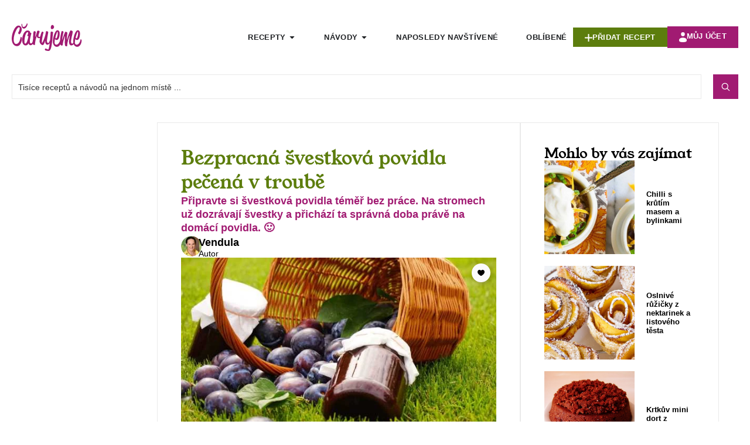

--- FILE ---
content_type: text/html; charset=UTF-8
request_url: https://carujeme.cz/svestkova-povidla-pecena-v-troube/
body_size: 63315
content:
<!doctype html>
<html lang="cs" prefix="og: https://ogp.me/ns#">
<head>
<meta name="viewport" content="width=device-width, initial-scale=1.0">
<meta charset="UTF-8">
<meta name="description" content="Připravte si švestková povidla téměř bez práce. Na stromech už dozrávají švestky a přichází ta správná doba právě na domácí povidla. 🙂"/>
<meta name="robots" content="follow, index, max-snippet:-1, max-video-preview:-1, max-image-preview:large"/>
<meta property="og:locale" content="cs_CZ" />
<meta property="og:type" content="article" />
<meta property="og:title" content="Bezpracná švestková povidla pečená v troubě - Carujeme.cz" />
<meta property="og:description" content="Připravte si švestková povidla téměř bez práce. Na stromech už dozrávají švestky a přichází ta správná doba právě na domácí povidla. 🙂" />
<meta property="og:url" content="https://carujeme.cz/svestkova-povidla-pecena-v-troube/" />
<meta property="og:site_name" content="Carujeme.cz" />
<meta property="article:publisher" content="https://www.facebook.com/carujeme.cz" />
<meta property="article:author" content="https://www.facebook.com/carujeme.cz" />
<meta property="og:updated_time" content="2023-11-10T10:43:16+01:00" />
<meta property="fb:app_id" content="100064693566788" />
<meta property="og:image" content="https://carujeme.cz/wp-content/uploads/2023/10/povidla.jpg" />
<meta property="og:image:secure_url" content="https://carujeme.cz/wp-content/uploads/2023/10/povidla.jpg" />
<meta property="og:image:width" content="600" />
<meta property="og:image:height" content="313" />
<meta property="og:image:type" content="image/jpeg" />
<meta name="twitter:card" content="summary_large_image" />
<meta name="twitter:title" content="Bezpracná švestková povidla pečená v troubě - Carujeme.cz" />
<meta name="twitter:description" content="Připravte si švestková povidla téměř bez práce. Na stromech už dozrávají švestky a přichází ta správná doba právě na domácí povidla. 🙂" />
<meta name="twitter:image" content="https://carujeme.cz/wp-content/uploads/2023/10/povidla.jpg" />
<meta name="description" content="Připravte si švestková povidla téměř bez práce. Na stromech už dozrávají švestky a přichází ta správná doba právě na domácí povidla. 🙂">
<meta name="msapplication-TileImage" content="https://carujeme.cz/wp-content/uploads/favicon-32x32-1.png" />



<script id="bv-lazyload-images" data-cfasync="false" bv-exclude="true">var __defProp=Object.defineProperty;var __name=(target,value)=>__defProp(target,"name",{value,configurable:!0});var bv_lazyload_event_listener="load",bv_lazyload_events=["mousemove","click","keydown","wheel","touchmove","touchend"],bv_use_srcset_attr=!1,bv_style_observer,img_observer,picture_lazy_observer;bv_lazyload_event_listener=="load"?window.addEventListener("load",event=>{handle_lazyload_images()}):bv_lazyload_event_listener=="readystatechange"&&document.addEventListener("readystatechange",event=>{document.readyState==="interactive"&&handle_lazyload_images()});function add_lazyload_image_event_listeners(handle_lazyload_images2){bv_lazyload_events.forEach(function(event){document.addEventListener(event,handle_lazyload_images2,!0)})}__name(add_lazyload_image_event_listeners,"add_lazyload_image_event_listeners");function remove_lazyload_image_event_listeners(){bv_lazyload_events.forEach(function(event){document.removeEventListener(event,handle_lazyload_images,!0)})}__name(remove_lazyload_image_event_listeners,"remove_lazyload_image_event_listeners");function bv_replace_lazyloaded_image_url(element2){let src_value=element2.getAttribute("bv-data-src"),srcset_value=element2.getAttribute("bv-data-srcset"),currentSrc=element2.getAttribute("src");currentSrc&&currentSrc.startsWith("data:image/svg+xml")&&(bv_use_srcset_attr&&srcset_value&&element2.setAttribute("srcset",srcset_value),src_value&&element2.setAttribute("src",src_value))}__name(bv_replace_lazyloaded_image_url,"bv_replace_lazyloaded_image_url");function bv_replace_inline_style_image_url(element2){let bv_style_attr=element2.getAttribute("bv-data-style");if(console.log(bv_style_attr),bv_style_attr){let currentStyles=element2.getAttribute("style")||"",newStyle=currentStyles+(currentStyles?";":"")+bv_style_attr;element2.setAttribute("style",newStyle)}else console.log("BV_STYLE_ATTRIBUTE_NOT_FOUND : "+entry)}__name(bv_replace_inline_style_image_url,"bv_replace_inline_style_image_url");function handleLazyloadImages(entries){entries.map(entry2=>{entry2.isIntersecting&&(bv_replace_lazyloaded_image_url(entry2.target),img_observer.unobserve(entry2.target))})}__name(handleLazyloadImages,"handleLazyloadImages");function handleOnscreenInlineStyleImages(entries){entries.map(entry2=>{entry2.isIntersecting&&(bv_replace_inline_style_image_url(entry2.target),bv_style_observer.unobserve(entry2.target))})}__name(handleOnscreenInlineStyleImages,"handleOnscreenInlineStyleImages");function handlePictureTags(entries){entries.map(entry2=>{entry2.isIntersecting&&(bv_replace_picture_tag_url(entry2.target),picture_lazy_observer.unobserve(entry2.target))})}__name(handlePictureTags,"handlePictureTags");function bv_replace_picture_tag_url(element2){const child_elements=element2.children;for(let i=0;i<child_elements.length;i++){let child_elem=child_elements[i],_srcset=child_elem.getAttribute("bv-data-srcset"),_src=child_elem.getAttribute("bv-data-src");_srcset&&child_elem.setAttribute("srcset",_srcset),_src&&child_elem.setAttribute("src",_src),bv_replace_picture_tag_url(child_elem)}}__name(bv_replace_picture_tag_url,"bv_replace_picture_tag_url"),"IntersectionObserver"in window&&(bv_style_observer=new IntersectionObserver(handleOnscreenInlineStyleImages),img_observer=new IntersectionObserver(handleLazyloadImages),picture_lazy_observer=new IntersectionObserver(handlePictureTags));function handle_lazyload_images(){"IntersectionObserver"in window?(document.querySelectorAll(".bv-lazyload-bg-style").forEach(target_element=>{bv_style_observer.observe(target_element)}),document.querySelectorAll(".bv-lazyload-tag-img").forEach(img_element=>{img_observer.observe(img_element)}),document.querySelectorAll(".bv-lazyload-picture").forEach(picture_element=>{picture_lazy_observer.observe(picture_element)})):(document.querySelectorAll(".bv-lazyload-bg-style").forEach(target_element=>{bv_replace_inline_style_image_url(target_element)}),document.querySelectorAll(".bv-lazyload-tag-img").forEach(target_element=>{bv_replace_lazyloaded_image_url(target_element)}),document.querySelectorAll(".bv-lazyload-picture").forEach(picture_element=>{bv_replace_picture_tag_url(element)}))}__name(handle_lazyload_images,"handle_lazyload_images");
</script>

<script id="bv-dl-scripts-list" data-cfasync="false" bv-exclude="true">
var scriptAttrs = [{"attrs":{"src":"https:\/\/carujeme.cz\/wp-content\/uploads\/al_opt_content\/SCRIPT\/carujeme.cz\/.\/wp-includes\/js\/jquery\/696e3c86190636269d896167\/696e3c86190636269d896167-16cb9084c573484b0cbcd8b282b41204_jquery.min.js?ver=3.7.1","id":"jquery-core-js","defer":true,"data-cfasync":false,"async":false,"bv_inline_delayed":false},"bv_unique_id":"Cumpu4eHKnfv9Pcljh8j","reference":0},{"attrs":{"src":"https:\/\/carujeme.cz\/wp-content\/uploads\/al_opt_content\/SCRIPT\/carujeme.cz\/.\/wp-includes\/js\/jquery\/696e3c86190636269d896167\/696e3c86190636269d896167-9ffeb32e2d9efbf8f70caabded242267_jquery-migrate.min.js?ver=3.4.1","id":"jquery-migrate-js","defer":true,"data-cfasync":false,"async":false,"bv_inline_delayed":false},"bv_unique_id":"m7EY6FU0TGNt4JUZ63y0","reference":1},{"attrs":{"src":"https:\/\/carujeme.cz\/wp-content\/uploads\/al_opt_content\/SCRIPT\/carujeme.cz\/.\/wp-includes\/js\/696e3c86190636269d896167\/696e3c86190636269d896167-6823120876c9afc8929418c9a6f8e343_imagesloaded.min.js?ver=e7e8d84ca6e22f74aa3bfa047a8576b3","id":"imagesLoaded-js","defer":true,"data-cfasync":false,"async":false,"bv_inline_delayed":false},"bv_unique_id":"cYaI3IBh0BeYFSaEO7Cb","reference":2},{"attrs":{"src":"https:\/\/www.googletagmanager.com\/gtag\/js?id=G-PEXT5NTFZH","defer":true,"data-cfasync":false,"async":false,"bv_inline_delayed":false},"bv_unique_id":"iX6DSujIKMF0bx8HtX6l","reference":3},{"attrs":{"defer":true,"data-cfasync":false,"bv_inline_delayed":true,"type":"text\/javascript","async":false},"bv_unique_id":"H3MjyrAG9suVo3Bj66nO","reference":4},{"attrs":{"src":"https:\/\/pagead2.googlesyndication.com\/pagead\/js\/adsbygoogle.js?client=ca-pub-4136470374910853","crossorigin":"anonymous","defer":true,"data-cfasync":false,"async":false,"bv_inline_delayed":false},"bv_unique_id":"V5zapGuaYQIbhwAo45Fd","reference":5},{"attrs":{"defer":true,"data-cfasync":false,"bv_inline_delayed":true,"type":"text\/javascript","async":false},"bv_unique_id":"s0YUIBIdwwZed8HnXMMV","reference":6},{"attrs":{"src":"https:\/\/fundingchoicesmessages.google.com\/i\/pub-4136470374910853?ers=1","defer":true,"data-cfasync":false,"async":false,"bv_inline_delayed":false},"bv_unique_id":"gaJgBgq0uNcuD6TRjg4c","reference":7},{"attrs":{"defer":true,"data-cfasync":false,"bv_inline_delayed":true,"type":"text\/javascript","async":false},"bv_unique_id":"edb0QAsSlLT3ypnVnDqG","reference":8},{"attrs":{"defer":true,"data-cfasync":false,"bv_inline_delayed":true,"type":"text\/javascript","async":false},"bv_unique_id":"CSaUcV4SGQREN1Jtk5BE","reference":9},{"attrs":{"src":"https:\/\/pagead2.googlesyndication.com\/pagead\/js\/adsbygoogle.js?client=ca-pub-4136470374910853","crossorigin":"anonymous","defer":true,"data-cfasync":false,"async":false,"bv_inline_delayed":false},"bv_unique_id":"uFxsrJANgzJpQlmnXo9b","reference":10},{"attrs":{"defer":true,"data-cfasync":false,"async":false,"bv_inline_delayed":true},"bv_unique_id":"obEikyY6rCi1NaLQeGMF","reference":11},{"attrs":{"src":"https:\/\/pagead2.googlesyndication.com\/pagead\/js\/adsbygoogle.js?client=ca-pub-4136470374910853","crossorigin":"anonymous","defer":true,"data-cfasync":false,"async":false,"bv_inline_delayed":false},"bv_unique_id":"jF9z33cG7OG2SdietAIZ","reference":12},{"attrs":{"defer":true,"data-cfasync":false,"async":false,"bv_inline_delayed":true},"bv_unique_id":"sF4orBL3pr8ntnEgo7q9","reference":13},{"attrs":{"id":"jetReviewsWidgetOptions6974bf32ce044","type":"text\/javascript","defer":true,"data-cfasync":false,"async":false,"bv_inline_delayed":true},"bv_unique_id":"s3YIj8X6atZqAzNxTZJc","reference":14},{"attrs":{"src":"https:\/\/pagead2.googlesyndication.com\/pagead\/js\/adsbygoogle.js?client=ca-pub-4136470374910853","crossorigin":"anonymous","defer":true,"data-cfasync":false,"async":false,"bv_inline_delayed":false},"bv_unique_id":"dyKguc1JGpAgOhsaARqi","reference":15},{"attrs":{"defer":true,"data-cfasync":false,"async":false,"bv_inline_delayed":true},"bv_unique_id":"EgoFO06YvD0VjCZyYKPz","reference":16},{"attrs":{"src":"https:\/\/pagead2.googlesyndication.com\/pagead\/js\/adsbygoogle.js?client=ca-pub-4136470374910853","crossorigin":"anonymous","defer":true,"data-cfasync":false,"async":false,"bv_inline_delayed":false},"bv_unique_id":"zk5G15NZuKVA4l4BjZHY","reference":17},{"attrs":{"defer":true,"data-cfasync":false,"async":false,"bv_inline_delayed":true},"bv_unique_id":"zLBJUFTZwdEyKgn0204X","reference":18},{"attrs":{"src":"https:\/\/pagead2.googlesyndication.com\/pagead\/js\/adsbygoogle.js?client=ca-pub-4136470374910853","crossorigin":"anonymous","defer":true,"data-cfasync":false,"async":false,"bv_inline_delayed":false},"bv_unique_id":"mgEzBJldsRsTd1pLd67s","reference":19},{"attrs":{"defer":true,"data-cfasync":false,"async":false,"bv_inline_delayed":true},"bv_unique_id":"5aBy0NgRYVvbLpGC66X9","reference":20},{"attrs":{"type":"text\/x-template","id":"jet-advanced-reviews-item-template","defer":true,"data-cfasync":false,"bv_inline_delayed":true,"async":false},"bv_unique_id":"As6BOl2ely5JDibYag4h","reference":21},{"attrs":{"type":"text\/x-template","id":"jet-advanced-reviews-comment-template","defer":true,"data-cfasync":false,"bv_inline_delayed":true,"async":false},"bv_unique_id":"FNgCXQZZpZ0XqVBx7vky","reference":22},{"attrs":{"type":"text\/x-template","id":"jet-advanced-reviews-point-field-template","defer":true,"data-cfasync":false,"bv_inline_delayed":true,"async":false},"bv_unique_id":"1nzq3t0AyZiVTfmQzHyc","reference":23},{"attrs":{"type":"text\/x-template","id":"jet-advanced-reviews-star-field-template","defer":true,"data-cfasync":false,"bv_inline_delayed":true,"async":false},"bv_unique_id":"Ddm3qjG01lIoAN7WfnU5","reference":24},{"attrs":{"type":"text\/x-template","id":"jet-advanced-reviews-form-template","defer":true,"data-cfasync":false,"bv_inline_delayed":true,"async":false},"bv_unique_id":"97lzJO4h2G6WBj1pfON3","reference":25},{"attrs":{"type":"text\/x-template","id":"jet-advanced-reviews-slider-input-template","defer":true,"data-cfasync":false,"bv_inline_delayed":true,"async":false},"bv_unique_id":"O5aw4SNFoFOUYRJesY4i","reference":26},{"attrs":{"type":"text\/x-template","id":"jet-advanced-reviews-stars-input-template","defer":true,"data-cfasync":false,"bv_inline_delayed":true,"async":false},"bv_unique_id":"jVVJeitKpolJcEAN6MJq","reference":27},{"attrs":{"type":"text\/x-template","id":"jet-reviews-widget-pagination-template","defer":true,"data-cfasync":false,"bv_inline_delayed":true,"async":false},"bv_unique_id":"gG3H9et4ml0ktRUFbEqN","reference":28},{"attrs":{"type":"text\/x-template","id":"jet-reviews-widget-file-input-template","defer":true,"data-cfasync":false,"bv_inline_delayed":true,"async":false},"bv_unique_id":"xi4rAkdERnEb2C1QZCzN","reference":29},{"attrs":{"defer":true,"data-cfasync":false,"bv_inline_delayed":true,"type":"text\/javascript","async":false},"bv_unique_id":"YXDHhRdPzaxDTQQo5y03","reference":30},{"attrs":{"type":"text\/html","id":"tmpl-jet-ajax-search-results-item","defer":true,"data-cfasync":false,"bv_inline_delayed":true,"async":false},"bv_unique_id":"VsQyZA0yj5n3vhXqqeAk","reference":31},{"attrs":{"type":"text\/html","id":"tmpl-jet-search-focus-suggestion-item","defer":true,"data-cfasync":false,"bv_inline_delayed":true,"async":false},"bv_unique_id":"LkTnfZkrvLTSfmZTCfmL","reference":32},{"attrs":{"type":"text\/html","id":"tmpl-jet-search-inline-suggestion-item","defer":true,"data-cfasync":false,"bv_inline_delayed":true,"async":false},"bv_unique_id":"O1WnT0getLogTu4IJ8mM","reference":33},{"attrs":{"type":"text\/html","id":"tmpl-jet-ajax-search-inline-suggestion-item","defer":true,"data-cfasync":false,"bv_inline_delayed":true,"async":false},"bv_unique_id":"pCeNmZaASKqGWQ5rWafq","reference":34},{"attrs":{"type":"text\/html","id":"tmpl-jet-ajax-search-results-suggestion-item","defer":true,"data-cfasync":false,"bv_inline_delayed":true,"async":false},"bv_unique_id":"yuST6Nd9GDXPY6qDl8Tw","reference":35},{"attrs":{"src":"https:\/\/carujeme.cz\/wp-content\/uploads\/al_opt_content\/SCRIPT\/carujeme.cz\/.\/wp-includes\/js\/696e3c86190636269d896167\/696e3c86190636269d896167-dadb3f410026822807858737cbc7b64c_underscore.min.js?ver=1.13.7","id":"underscore-js","defer":true,"data-cfasync":false,"async":false,"bv_inline_delayed":false},"bv_unique_id":"ooj9MuQZxVBppBwEtMRB","reference":36},{"attrs":{"id":"wp-util-js-extra","defer":true,"data-cfasync":false,"bv_inline_delayed":true,"type":"text\/javascript","async":false},"bv_unique_id":"urITA9ZypziGCor7JhG1","reference":37},{"attrs":{"src":"https:\/\/carujeme.cz\/wp-content\/uploads\/al_opt_content\/SCRIPT\/carujeme.cz\/.\/wp-includes\/js\/696e3c86190636269d896167\/696e3c86190636269d896167-19d386c9004e54941c1cc61d357efa5d_wp-util.min.js?ver=e7e8d84ca6e22f74aa3bfa047a8576b3","id":"wp-util-js","defer":true,"data-cfasync":false,"async":false,"bv_inline_delayed":false},"bv_unique_id":"H4SdYtXT1cFPIJxPo13c","reference":38},{"attrs":{"src":"https:\/\/carujeme.cz\/wp-content\/uploads\/al_opt_content\/SCRIPT\/carujeme.cz\/.\/wp-content\/plugins\/jet-search\/assets\/lib\/chosen\/696e3c86190636269d896167\/696e3c86190636269d896167-3e9f1dcb9cc75169765265133fb815a7_chosen.jquery.min.js?ver=1.8.7","id":"jquery-chosen-js","defer":true,"data-cfasync":false,"async":false,"bv_inline_delayed":false},"bv_unique_id":"8AJrRO9CPQpiYxhhpCnI","reference":39},{"attrs":{"src":"https:\/\/carujeme.cz\/wp-content\/uploads\/al_opt_content\/SCRIPT\/carujeme.cz\/.\/wp-content\/plugins\/jet-search\/assets\/lib\/jet-plugins\/696e3c86190636269d896167\/696e3c86190636269d896167-271ad1f3a3e724e9f2620c09d616cb71_jet-plugins.js?ver=1.0.0","id":"jet-plugins-js","defer":true,"data-cfasync":false,"async":false,"bv_inline_delayed":false},"bv_unique_id":"XZ58xyuR8sNQzEGVJJHe","reference":40},{"attrs":{"id":"jet-search-js-extra","defer":true,"data-cfasync":false,"bv_inline_delayed":true,"type":"text\/javascript","async":false},"bv_unique_id":"hz57QyvM7Sl717Buhwot","reference":41},{"attrs":{"src":"https:\/\/carujeme.cz\/wp-content\/uploads\/al_opt_content\/SCRIPT\/carujeme.cz\/.\/wp-content\/plugins\/jet-search\/assets\/js\/696e3c86190636269d896167\/696e3c86190636269d896167-f5b0f56ce106e724539210501091939e_jet-search.js?ver=3.5.16.1","id":"jet-search-js","defer":true,"data-cfasync":false,"async":false,"bv_inline_delayed":false},"bv_unique_id":"JomF45hVoQ0y51SDir2N","reference":42},{"attrs":{"src":"https:\/\/carujeme.cz\/wp-content\/uploads\/al_opt_content\/SCRIPT\/carujeme.cz\/.\/wp-content\/plugins\/elementor\/assets\/js\/696e3c86190636269d896167\/696e3c86190636269d896167-8677d8dfcc987f7d42b832b5ec35587d_webpack.runtime.min.js?ver=3.34.1","id":"elementor-webpack-runtime-js","defer":true,"data-cfasync":false,"async":false,"bv_inline_delayed":false},"bv_unique_id":"ADoIf8tJv9fxDCXNZmYl","reference":43},{"attrs":{"src":"https:\/\/carujeme.cz\/wp-content\/uploads\/al_opt_content\/SCRIPT\/carujeme.cz\/.\/wp-content\/plugins\/elementor\/assets\/js\/696e3c86190636269d896167\/696e3c86190636269d896167-1d697c830fda7e947b4efb6e83162396_frontend-modules.min.js?ver=3.34.1","id":"elementor-frontend-modules-js","defer":true,"data-cfasync":false,"async":false,"bv_inline_delayed":false},"bv_unique_id":"m9Tj0KfIXIkEn2xBw6Bf","reference":44},{"attrs":{"src":"https:\/\/carujeme.cz\/wp-content\/uploads\/al_opt_content\/SCRIPT\/carujeme.cz\/.\/wp-includes\/js\/jquery\/ui\/696e3c86190636269d896167\/696e3c86190636269d896167-da215ae12b95b3aeeb2047667016c7f8_core.min.js?ver=1.13.3","id":"jquery-ui-core-js","defer":true,"data-cfasync":false,"async":false,"bv_inline_delayed":false},"bv_unique_id":"XPsY4eUQswRggkZLfumF","reference":45},{"attrs":{"id":"elementor-frontend-js-before","defer":true,"data-cfasync":false,"bv_inline_delayed":true,"type":"text\/javascript","async":false},"bv_unique_id":"dcbqenY0esW16M4Lflbp","reference":46},{"attrs":{"src":"https:\/\/carujeme.cz\/wp-content\/uploads\/al_opt_content\/SCRIPT\/carujeme.cz\/.\/wp-content\/plugins\/elementor\/assets\/js\/696e3c86190636269d896167\/696e3c86190636269d896167-ceb183b138eac316a5cb0741ec23696a_frontend.min.js?ver=3.34.1","id":"elementor-frontend-js","defer":true,"data-cfasync":false,"async":false,"bv_inline_delayed":false},"bv_unique_id":"fgposBSAsuNykFEDboQ6","reference":47},{"attrs":{"src":"https:\/\/carujeme.cz\/wp-content\/uploads\/al_opt_content\/SCRIPT\/carujeme.cz\/.\/wp-content\/plugins\/elementor\/assets\/lib\/swiper\/v8\/696e3c86190636269d896167\/696e3c86190636269d896167-83e9b29f0086bba50d653f1cb8dedc3c_swiper.min.js?ver=8.4.5","id":"swiper-js","defer":true,"data-cfasync":false,"async":false,"bv_inline_delayed":false},"bv_unique_id":"UeJ9AsOfqyNNAr6uZvcB","reference":48},{"attrs":{"src":"https:\/\/carujeme.cz\/wp-content\/uploads\/al_opt_content\/SCRIPT\/carujeme.cz\/.\/wp-content\/plugins\/elementor-pro\/assets\/lib\/sticky\/696e3c86190636269d896167\/696e3c86190636269d896167-3e31a0ddb1f910fc672d22e6435b95ed_jquery.sticky.min.js?ver=3.34.0","id":"e-sticky-js","defer":true,"data-cfasync":false,"async":false,"bv_inline_delayed":false},"bv_unique_id":"0WwIMIyfr1CYL9Mfty07","reference":49},{"attrs":{"src":"https:\/\/carujeme.cz\/wp-content\/uploads\/al_opt_content\/SCRIPT\/carujeme.cz\/.\/wp-content\/plugins\/elementor-pro\/assets\/lib\/smartmenus\/696e3c86190636269d896167\/696e3c86190636269d896167-9e7c898d1649315173db5d2d8730fb75_jquery.smartmenus.min.js?ver=1.2.1","id":"smartmenus-js","defer":true,"data-cfasync":false,"async":false,"bv_inline_delayed":false},"bv_unique_id":"AK0pM1suiiGms6Cn4Ryp","reference":50},{"attrs":{"id":"jet-engine-frontend-js-extra","defer":true,"data-cfasync":false,"bv_inline_delayed":true,"type":"text\/javascript","async":false},"bv_unique_id":"DK4ARG0FkUi5A2uboEvn","reference":51},{"attrs":{"id":"jet-engine-frontend-js-before","defer":true,"data-cfasync":false,"bv_inline_delayed":true,"type":"text\/javascript","async":false},"bv_unique_id":"PgHRVxQT0yxGSUWBhQ8n","reference":52},{"attrs":{"src":"https:\/\/carujeme.cz\/wp-content\/uploads\/al_opt_content\/SCRIPT\/carujeme.cz\/.\/wp-content\/plugins\/jet-engine\/assets\/js\/696e3c86190636269d896167\/696e3c86190636269d896167-7f45b4f05639a6864e504e69ba6b1779_frontend.js?ver=3.8.2.1","id":"jet-engine-frontend-js","defer":true,"data-cfasync":false,"async":false,"bv_inline_delayed":false},"bv_unique_id":"NHagcwaACwsaj2u0kFfJ","reference":53},{"attrs":{"id":"jet-engine-frontend-js-after","defer":true,"data-cfasync":false,"async":false,"bv_inline_delayed":true},"bv_unique_id":"2skTqhssVtgSvusB88Uz","reference":54},{"attrs":{"src":"https:\/\/carujeme.cz\/wp-content\/uploads\/al_opt_content\/SCRIPT\/carujeme.cz\/.\/wp-content\/plugins\/elementor-pro\/assets\/js\/696e3c86190636269d896167\/696e3c86190636269d896167-d09daa150f609a7b1598979629c05e2f_webpack-pro.runtime.min.js?ver=3.34.0","id":"elementor-pro-webpack-runtime-js","defer":true,"data-cfasync":false,"async":false,"bv_inline_delayed":false},"bv_unique_id":"54rrnGmKrgTd4W7eCJ1S","reference":55},{"attrs":{"src":"https:\/\/carujeme.cz\/wp-content\/uploads\/al_opt_content\/SCRIPT\/carujeme.cz\/.\/wp-includes\/js\/dist\/696e3c86190636269d896167\/696e3c86190636269d896167-90e932bd9e62583fc494c00498cfe7f5_hooks.min.js?ver=dd5603f07f9220ed27f1","id":"wp-hooks-js","defer":true,"data-cfasync":false,"async":false,"bv_inline_delayed":false},"bv_unique_id":"58P3Y4hCUU6cBBNUTfNS","reference":56},{"attrs":{"src":"https:\/\/carujeme.cz\/wp-content\/uploads\/al_opt_content\/SCRIPT\/carujeme.cz\/.\/wp-includes\/js\/dist\/696e3c86190636269d896167\/696e3c86190636269d896167-3a5838d1182eb0b11f5a58bfe26e2529_i18n.min.js?ver=c26c3dc7bed366793375","id":"wp-i18n-js","defer":true,"data-cfasync":false,"async":false,"bv_inline_delayed":false},"bv_unique_id":"NvAs4kTC9WD2xKEOZ0FP","reference":57},{"attrs":{"id":"wp-i18n-js-after","defer":true,"data-cfasync":false,"bv_inline_delayed":true,"type":"text\/javascript","async":false},"bv_unique_id":"oh7lg3NJMpfU1db7qby9","reference":58},{"attrs":{"id":"elementor-pro-frontend-js-before","defer":true,"data-cfasync":false,"bv_inline_delayed":true,"type":"text\/javascript","async":false},"bv_unique_id":"UuVQz1erVCMYN8YMpKNH","reference":59},{"attrs":{"src":"https:\/\/carujeme.cz\/wp-content\/uploads\/al_opt_content\/SCRIPT\/carujeme.cz\/.\/wp-content\/plugins\/elementor-pro\/assets\/js\/696e3c86190636269d896167\/696e3c86190636269d896167-adab4a9032637bf40acda0c59afae483_frontend.min.js?ver=3.34.0","id":"elementor-pro-frontend-js","defer":true,"data-cfasync":false,"async":false,"bv_inline_delayed":false},"bv_unique_id":"CFlTxl8YR7c8mEqBarzk","reference":60},{"attrs":{"src":"https:\/\/carujeme.cz\/wp-content\/uploads\/al_opt_content\/SCRIPT\/carujeme.cz\/.\/wp-content\/plugins\/elementor-pro\/assets\/js\/696e3c86190636269d896167\/696e3c86190636269d896167-3ee7bb8cff70203c8dd7e17efd416d00_elements-handlers.min.js?ver=3.34.0","id":"pro-elements-handlers-js","defer":true,"data-cfasync":false,"async":false,"bv_inline_delayed":false},"bv_unique_id":"mgvkImWve51e8Jwz76GA","reference":61},{"attrs":{"src":"https:\/\/carujeme.cz\/wp-content\/uploads\/al_opt_content\/SCRIPT\/carujeme.cz\/.\/wp-includes\/js\/dist\/696e3c86190636269d896167\/696e3c86190636269d896167-ffe8bdb3ec54f993c7e9baee9d1ed9a3_url.min.js?ver=9e178c9516d1222dc834","id":"wp-url-js","defer":true,"data-cfasync":false,"async":false,"bv_inline_delayed":false},"bv_unique_id":"g036DvDk716dWhtVB1A7","reference":62},{"attrs":{"id":"wp-api-fetch-js-translations","defer":true,"data-cfasync":false,"bv_inline_delayed":true,"type":"text\/javascript","async":false},"bv_unique_id":"HAPfxM2K9LLliGzZVzFV","reference":63},{"attrs":{"src":"https:\/\/carujeme.cz\/wp-content\/uploads\/al_opt_content\/SCRIPT\/carujeme.cz\/.\/wp-includes\/js\/dist\/696e3c86190636269d896167\/696e3c86190636269d896167-11287ad1edffec6fd95526dfcdb9f723_api-fetch.min.js?ver=3a4d9af2b423048b0dee","id":"wp-api-fetch-js","defer":true,"data-cfasync":false,"async":false,"bv_inline_delayed":false},"bv_unique_id":"xpmP3Xkc05TXjplLFj2G","reference":64},{"attrs":{"id":"wp-api-fetch-js-after","defer":true,"data-cfasync":false,"bv_inline_delayed":true,"type":"text\/javascript","async":false},"bv_unique_id":"0SLvcMbmiY3D90w6eYSs","reference":65},{"attrs":{"src":"https:\/\/carujeme.cz\/wp-content\/uploads\/al_opt_content\/SCRIPT\/carujeme.cz\/.\/wp-content\/plugins\/jet-reviews\/assets\/js\/lib\/696e3c86190636269d896167\/696e3c86190636269d896167-6c81f02ad0bf8e12a66c18cab188d029_vue.min.js?ver=2.6.11","id":"jet-vue-js","defer":true,"data-cfasync":false,"async":false,"bv_inline_delayed":false},"bv_unique_id":"awTDrXzuKNfb3BHMp8D5","reference":66},{"attrs":{"src":"https:\/\/carujeme.cz\/wp-content\/uploads\/al_opt_content\/SCRIPT\/carujeme.cz\/.\/wp-content\/plugins\/jet-reviews\/assets\/lib\/photoswipe\/js\/696e3c86190636269d896167\/696e3c86190636269d896167-d42cb0d25c3f3ddc22b283834a469956_photoswipe.min.js?ver=3.0.0.1","id":"photoswipe-js","defer":true,"data-cfasync":false,"async":false,"bv_inline_delayed":false},"bv_unique_id":"0B6eeitRvNdYIz4ofxOC","reference":67},{"attrs":{"id":"jet-reviews-frontend-js-extra","defer":true,"data-cfasync":false,"async":false,"bv_inline_delayed":true},"bv_unique_id":"yy5jDBtOgBddQ7ypQl3C","reference":68},{"attrs":{"src":"https:\/\/carujeme.cz\/wp-content\/uploads\/al_opt_content\/SCRIPT\/carujeme.cz\/.\/wp-content\/plugins\/jet-reviews\/assets\/js\/696e3c86190636269d896167\/696e3c86190636269d896167-9eba9dad0f9634b2fec8666a634431c1_jet-reviews-frontend.js?ver=3.0.0.1","id":"jet-reviews-frontend-js","defer":true,"data-cfasync":false,"async":false,"bv_inline_delayed":false},"bv_unique_id":"p9vFvVJ6QljWgsnNCUaB","reference":69},{"attrs":{"type":"module","defer":true,"data-cfasync":false,"bv_inline_delayed":true,"async":false},"bv_unique_id":"79Rm3cGSf1aMwIweIkIm","reference":70},{"attrs":{"src":"data:text\/javascript;base64, [base64]","id":"bv-trigger-listener","type":"text\/javascript","defer":true,"async":false},"bv_unique_id":"d6fe9c24159ed4a27d224d91c70f8fdc","reference":100000000}];
</script>
<script id="bv-web-worker" type="javascript/worker" data-cfasync="false" bv-exclude="true">var __defProp=Object.defineProperty;var __name=(target,value)=>__defProp(target,"name",{value,configurable:!0});self.onmessage=function(e){var counter=e.data.fetch_urls.length;e.data.fetch_urls.forEach(function(fetch_url){loadUrl(fetch_url,function(){console.log("DONE: "+fetch_url),counter=counter-1,counter===0&&self.postMessage({status:"SUCCESS"})})})};async function loadUrl(fetch_url,callback){try{var request=new Request(fetch_url,{mode:"no-cors",redirect:"follow"});await fetch(request),callback()}catch(fetchError){console.log("Fetch Error loading URL:",fetchError);try{var xhr=new XMLHttpRequest;xhr.onerror=callback,xhr.onload=callback,xhr.responseType="blob",xhr.open("GET",fetch_url,!0),xhr.send()}catch(xhrError){console.log("XHR Error loading URL:",xhrError),callback()}}}__name(loadUrl,"loadUrl");
</script>
<script id="bv-web-worker-handler" data-cfasync="false" bv-exclude="true">var __defProp=Object.defineProperty;var __name=(target,value)=>__defProp(target,"name",{value,configurable:!0});if(typeof scriptAttrs<"u"&&Array.isArray(scriptAttrs)&&scriptAttrs.length>0){const lastElement=scriptAttrs[scriptAttrs.length-1];if(lastElement.attrs&&lastElement.attrs.id==="bv-trigger-listener"){var bv_custom_ready_state_value="loading";Object.defineProperty(document,"readyState",{get:__name(function(){return bv_custom_ready_state_value},"get"),set:__name(function(){},"set")})}}if(typeof scriptAttrs>"u"||!Array.isArray(scriptAttrs))var scriptAttrs=[];if(typeof linkStyleAttrs>"u"||!Array.isArray(linkStyleAttrs))var linkStyleAttrs=[];function isMobileDevice(){return window.innerWidth<=500}__name(isMobileDevice,"isMobileDevice");var js_dom_loaded=!1;document.addEventListener("DOMContentLoaded",()=>{js_dom_loaded=!0});const EVENTS=["mousemove","click","keydown","wheel","touchmove","touchend"];var scriptUrls=[],styleUrls=[],bvEventCalled=!1,workerFinished=!1,functionExec=!1,scriptsInjected=!1,stylesInjected=!1,bv_load_event_fired=!1,autoInjectTimerStarted=!1;const BV_AUTO_INJECT_ENABLED=!0,BV_DESKTOP_AUTO_INJECT_DELAY=1e3,BV_MOBILE_AUTO_INJECT_DELAY=1e4,BV_WORKER_TIMEOUT_DURATION=3e3;scriptAttrs.forEach((scriptAttr,index)=>{scriptAttr.attrs.src&&!scriptAttr.attrs.src.includes("data:text/javascript")&&(scriptUrls[index]=scriptAttr.attrs.src)}),linkStyleAttrs.forEach((linkAttr,index)=>{styleUrls[index]=linkAttr.attrs.href});var fetchUrls=scriptUrls.concat(styleUrls);function addEventListeners(bvEventHandler2){EVENTS.forEach(function(event){document.addEventListener(event,bvEventFired,!0),document.addEventListener(event,bvEventHandler2,!0)})}__name(addEventListeners,"addEventListeners");function removeEventListeners(){EVENTS.forEach(function(event){document.removeEventListener(event,bvEventHandler,!0)})}__name(removeEventListeners,"removeEventListeners");function bvEventFired(){bvEventCalled||(bvEventCalled=!0,workerFinished=!0)}__name(bvEventFired,"bvEventFired");function bvGetElement(attributes,element){Object.keys(attributes).forEach(function(attr){attr==="async"?element.async=attributes[attr]:attr==="innerHTML"?element.innerHTML=atob(attributes[attr]):element.setAttribute(attr,attributes[attr])})}__name(bvGetElement,"bvGetElement");function bvAddElement(attr,element){var attributes=attr.attrs;if(attributes.bv_inline_delayed){let bvScriptId=attr.bv_unique_id,bvScriptElement=document.querySelector("[bv_unique_id='"+bvScriptId+"']");bvScriptElement?(!attributes.innerHTML&&!attributes.src&&bvScriptElement.textContent.trim()!==""&&(attributes.src="data:text/javascript;base64, "+btoa(unescape(encodeURIComponent(bvScriptElement.textContent)))),bvGetElement(attributes,element),bvScriptElement.after(element)):console.log(`Script not found for ${bvScriptId}`)}else{bvGetElement(attributes,element);var templateId=attr.bv_unique_id,targetElement=document.querySelector("[id='"+templateId+"']");targetElement&&targetElement.after(element)}}__name(bvAddElement,"bvAddElement");function injectStyles(){if(stylesInjected){console.log("Styles already injected, skipping");return}stylesInjected=!0,document.querySelectorAll('style[type="bv_inline_delayed_css"], template[id]').forEach(element=>{if(element.tagName.toLowerCase()==="style"){var new_style=document.createElement("style");new_style.type="text/css",new_style.textContent=element.textContent,element.after(new_style),new_style.parentNode?element.remove():console.log("PARENT NODE NOT FOUND")}else if(element.tagName.toLowerCase()==="template"){var templateId=element.id,linkStyleAttr=linkStyleAttrs.find(attr=>attr.bv_unique_id===templateId);if(linkStyleAttr){var link=document.createElement("link");bvAddElement(linkStyleAttr,link),element.parentNode&&element.parentNode.replaceChild(link,element),console.log("EXTERNAL STYLE ADDED")}else console.log(`No linkStyleAttr found for template ID ${templateId}`)}}),linkStyleAttrs.forEach((linkStyleAttr,index)=>{console.log("STYLE ADDED");var element=document.createElement("link");bvAddElement(linkStyleAttr,element)})}__name(injectStyles,"injectStyles");function injectScripts(){if(scriptsInjected){console.log("Scripts already injected, skipping");return}scriptsInjected=!0;let last_script_element;scriptAttrs.forEach((scriptAttr,index)=>{if(bv_custom_ready_state_value==="loading"&&scriptAttr.attrs&&scriptAttr.attrs.is_first_defer_element===!0)if(last_script_element){const readyStateScript=document.createElement("script");readyStateScript.src="data:text/javascript;base64, "+btoa(unescape(encodeURIComponent("bv_custom_ready_state_value = 'interactive';"))),readyStateScript.async=!1,last_script_element.after(readyStateScript)}else bv_custom_ready_state_value="interactive",console.log('Ready state manually set to "interactive"');console.log("JS ADDED");var element=document.createElement("script");last_script_element=element,bvAddElement(scriptAttr,element)})}__name(injectScripts,"injectScripts");function bvEventHandler(){console.log("EVENT FIRED"),js_dom_loaded&&bvEventCalled&&workerFinished&&!functionExec&&(functionExec=!0,injectStyles(),injectScripts(),removeEventListeners())}__name(bvEventHandler,"bvEventHandler");function autoInjectScriptsAfterLoad(){js_dom_loaded&&workerFinished&&!scriptsInjected&&!stylesInjected&&(console.log("Auto-injecting styles and scripts after timer"),injectStyles(),injectScripts())}__name(autoInjectScriptsAfterLoad,"autoInjectScriptsAfterLoad");function startAutoInjectTimer(){if(BV_AUTO_INJECT_ENABLED&&!autoInjectTimerStarted&&bv_load_event_fired&&!bvEventCalled){autoInjectTimerStarted=!0;var delay=isMobileDevice()?BV_MOBILE_AUTO_INJECT_DELAY:BV_DESKTOP_AUTO_INJECT_DELAY;console.log("Starting auto-inject timer with delay: "+delay+"ms"),setTimeout(function(){autoInjectScriptsAfterLoad()},delay)}}__name(startAutoInjectTimer,"startAutoInjectTimer"),addEventListeners(bvEventHandler);var requestObject=window.URL||window.webkitURL,bvWorker=new Worker(requestObject.createObjectURL(new Blob([document.getElementById("bv-web-worker").textContent],{type:"text/javascript"})));bvWorker.onmessage=function(e){e.data.status==="SUCCESS"&&(console.log("WORKER_FINISHED"),workerFinished=!0,bvEventHandler(),startAutoInjectTimer())},addEventListener("load",()=>{bvEventHandler(),bv_call_fetch_urls(),bv_load_event_fired=!0});function bv_call_fetch_urls(){!bv_load_event_fired&&!workerFinished&&(bvWorker.postMessage({fetch_urls:fetchUrls}),bv_initiate_worker_timer())}__name(bv_call_fetch_urls,"bv_call_fetch_urls"),setTimeout(function(){bv_call_fetch_urls()},5e3);function bv_initiate_worker_timer(){setTimeout(function(){workerFinished||(console.log("WORKER_TIMEDOUT"),workerFinished=!0,bvWorker.terminate()),bvEventHandler(),startAutoInjectTimer()},BV_WORKER_TIMEOUT_DURATION)}__name(bv_initiate_worker_timer,"bv_initiate_worker_timer");
</script>

	
	
	<link rel="profile" href="https://gmpg.org/xfn/11">
	

<title>Bezpracná švestková povidla pečená v troubě - Carujeme.cz</title>


<link rel="canonical" href="https://carujeme.cz/svestkova-povidla-pecena-v-troube/" />



















<script type="application/ld+json" class="rank-math-schema">{"@context":"https://schema.org","@graph":[{"@type":"BreadcrumbList","@id":"https://carujeme.cz/svestkova-povidla-pecena-v-troube/#breadcrumb","itemListElement":[{"@type":"ListItem","position":"1","item":{"@id":"https://carujeme.cz","name":"Dom\u016f"}},{"@type":"ListItem","position":"2","item":{"@id":"https://carujeme.cz/?post_type=recept","name":"Recept"}},{"@type":"ListItem","position":"3","item":{"@id":"https://carujeme.cz/svestkova-povidla-pecena-v-troube/","name":"Bezpracn\u00e1 \u0161vestkov\u00e1 povidla pe\u010den\u00e1 v troub\u011b"}}]}]}</script>


<link rel="alternate" type="application/rss+xml" title="Carujeme.cz &raquo; RSS zdroj" href="https://carujeme.cz/feed/" />
<link rel="alternate" type="application/rss+xml" title="Carujeme.cz &raquo; RSS komentářů" href="https://carujeme.cz/comments/feed/" />
<link rel="alternate" type="application/rss+xml" title="Carujeme.cz &raquo; RSS komentářů pro Bezpracná švestková povidla pečená v troubě" href="https://carujeme.cz/svestkova-povidla-pecena-v-troube/feed/" />
<link rel="alternate" title="oEmbed (JSON)" type="application/json+oembed" href="https://carujeme.cz/wp-json/oembed/1.0/embed?url=https%3A%2F%2Fcarujeme.cz%2Fsvestkova-povidla-pecena-v-troube%2F" />
<link rel="alternate" title="oEmbed (XML)" type="text/xml+oembed" href="https://carujeme.cz/wp-json/oembed/1.0/embed?url=https%3A%2F%2Fcarujeme.cz%2Fsvestkova-povidla-pecena-v-troube%2F&#038;format=xml" />
<style id='wp-img-auto-sizes-contain-inline-css'>
img:is([sizes=auto i],[sizes^="auto," i]){contain-intrinsic-size:3000px 1500px}
/*# sourceURL=wp-img-auto-sizes-contain-inline-css */
</style>
<style id='wp-emoji-styles-inline-css'>

	img.wp-smiley, img.emoji {
		display: inline !important;
		border: none !important;
		box-shadow: none !important;
		height: 1em !important;
		width: 1em !important;
		margin: 0 0.07em !important;
		vertical-align: -0.1em !important;
		background: none !important;
		padding: 0 !important;
	}
/*# sourceURL=wp-emoji-styles-inline-css */
</style>
<link rel='stylesheet' id='wp-block-library-css' href='https://carujeme.cz/wp-includes/css/dist/block-library/style.min.css?ver=e7e8d84ca6e22f74aa3bfa047a8576b3' media='all' />
<link rel='stylesheet' id='jet-engine-frontend-css' href='https://carujeme.cz/wp-content/plugins/jet-engine/assets/css/frontend.css?ver=3.8.2.1' media='all' />
<style id='global-styles-inline-css'>
:root{--wp--preset--aspect-ratio--square: 1;--wp--preset--aspect-ratio--4-3: 4/3;--wp--preset--aspect-ratio--3-4: 3/4;--wp--preset--aspect-ratio--3-2: 3/2;--wp--preset--aspect-ratio--2-3: 2/3;--wp--preset--aspect-ratio--16-9: 16/9;--wp--preset--aspect-ratio--9-16: 9/16;--wp--preset--color--black: #000000;--wp--preset--color--cyan-bluish-gray: #abb8c3;--wp--preset--color--white: #ffffff;--wp--preset--color--pale-pink: #f78da7;--wp--preset--color--vivid-red: #cf2e2e;--wp--preset--color--luminous-vivid-orange: #ff6900;--wp--preset--color--luminous-vivid-amber: #fcb900;--wp--preset--color--light-green-cyan: #7bdcb5;--wp--preset--color--vivid-green-cyan: #00d084;--wp--preset--color--pale-cyan-blue: #8ed1fc;--wp--preset--color--vivid-cyan-blue: #0693e3;--wp--preset--color--vivid-purple: #9b51e0;--wp--preset--gradient--vivid-cyan-blue-to-vivid-purple: linear-gradient(135deg,rgb(6,147,227) 0%,rgb(155,81,224) 100%);--wp--preset--gradient--light-green-cyan-to-vivid-green-cyan: linear-gradient(135deg,rgb(122,220,180) 0%,rgb(0,208,130) 100%);--wp--preset--gradient--luminous-vivid-amber-to-luminous-vivid-orange: linear-gradient(135deg,rgb(252,185,0) 0%,rgb(255,105,0) 100%);--wp--preset--gradient--luminous-vivid-orange-to-vivid-red: linear-gradient(135deg,rgb(255,105,0) 0%,rgb(207,46,46) 100%);--wp--preset--gradient--very-light-gray-to-cyan-bluish-gray: linear-gradient(135deg,rgb(238,238,238) 0%,rgb(169,184,195) 100%);--wp--preset--gradient--cool-to-warm-spectrum: linear-gradient(135deg,rgb(74,234,220) 0%,rgb(151,120,209) 20%,rgb(207,42,186) 40%,rgb(238,44,130) 60%,rgb(251,105,98) 80%,rgb(254,248,76) 100%);--wp--preset--gradient--blush-light-purple: linear-gradient(135deg,rgb(255,206,236) 0%,rgb(152,150,240) 100%);--wp--preset--gradient--blush-bordeaux: linear-gradient(135deg,rgb(254,205,165) 0%,rgb(254,45,45) 50%,rgb(107,0,62) 100%);--wp--preset--gradient--luminous-dusk: linear-gradient(135deg,rgb(255,203,112) 0%,rgb(199,81,192) 50%,rgb(65,88,208) 100%);--wp--preset--gradient--pale-ocean: linear-gradient(135deg,rgb(255,245,203) 0%,rgb(182,227,212) 50%,rgb(51,167,181) 100%);--wp--preset--gradient--electric-grass: linear-gradient(135deg,rgb(202,248,128) 0%,rgb(113,206,126) 100%);--wp--preset--gradient--midnight: linear-gradient(135deg,rgb(2,3,129) 0%,rgb(40,116,252) 100%);--wp--preset--font-size--small: 13px;--wp--preset--font-size--medium: 20px;--wp--preset--font-size--large: 36px;--wp--preset--font-size--x-large: 42px;--wp--preset--spacing--20: 0.44rem;--wp--preset--spacing--30: 0.67rem;--wp--preset--spacing--40: 1rem;--wp--preset--spacing--50: 1.5rem;--wp--preset--spacing--60: 2.25rem;--wp--preset--spacing--70: 3.38rem;--wp--preset--spacing--80: 5.06rem;--wp--preset--shadow--natural: 6px 6px 9px rgba(0, 0, 0, 0.2);--wp--preset--shadow--deep: 12px 12px 50px rgba(0, 0, 0, 0.4);--wp--preset--shadow--sharp: 6px 6px 0px rgba(0, 0, 0, 0.2);--wp--preset--shadow--outlined: 6px 6px 0px -3px rgb(255, 255, 255), 6px 6px rgb(0, 0, 0);--wp--preset--shadow--crisp: 6px 6px 0px rgb(0, 0, 0);}:root { --wp--style--global--content-size: 800px;--wp--style--global--wide-size: 1200px; }:where(body) { margin: 0; }.wp-site-blocks > .alignleft { float: left; margin-right: 2em; }.wp-site-blocks > .alignright { float: right; margin-left: 2em; }.wp-site-blocks > .aligncenter { justify-content: center; margin-left: auto; margin-right: auto; }:where(.wp-site-blocks) > * { margin-block-start: 24px; margin-block-end: 0; }:where(.wp-site-blocks) > :first-child { margin-block-start: 0; }:where(.wp-site-blocks) > :last-child { margin-block-end: 0; }:root { --wp--style--block-gap: 24px; }:root :where(.is-layout-flow) > :first-child{margin-block-start: 0;}:root :where(.is-layout-flow) > :last-child{margin-block-end: 0;}:root :where(.is-layout-flow) > *{margin-block-start: 24px;margin-block-end: 0;}:root :where(.is-layout-constrained) > :first-child{margin-block-start: 0;}:root :where(.is-layout-constrained) > :last-child{margin-block-end: 0;}:root :where(.is-layout-constrained) > *{margin-block-start: 24px;margin-block-end: 0;}:root :where(.is-layout-flex){gap: 24px;}:root :where(.is-layout-grid){gap: 24px;}.is-layout-flow > .alignleft{float: left;margin-inline-start: 0;margin-inline-end: 2em;}.is-layout-flow > .alignright{float: right;margin-inline-start: 2em;margin-inline-end: 0;}.is-layout-flow > .aligncenter{margin-left: auto !important;margin-right: auto !important;}.is-layout-constrained > .alignleft{float: left;margin-inline-start: 0;margin-inline-end: 2em;}.is-layout-constrained > .alignright{float: right;margin-inline-start: 2em;margin-inline-end: 0;}.is-layout-constrained > .aligncenter{margin-left: auto !important;margin-right: auto !important;}.is-layout-constrained > :where(:not(.alignleft):not(.alignright):not(.alignfull)){max-width: var(--wp--style--global--content-size);margin-left: auto !important;margin-right: auto !important;}.is-layout-constrained > .alignwide{max-width: var(--wp--style--global--wide-size);}body .is-layout-flex{display: flex;}.is-layout-flex{flex-wrap: wrap;align-items: center;}.is-layout-flex > :is(*, div){margin: 0;}body .is-layout-grid{display: grid;}.is-layout-grid > :is(*, div){margin: 0;}body{padding-top: 0px;padding-right: 0px;padding-bottom: 0px;padding-left: 0px;}a:where(:not(.wp-element-button)){text-decoration: underline;}:root :where(.wp-element-button, .wp-block-button__link){background-color: #32373c;border-width: 0;color: #fff;font-family: inherit;font-size: inherit;font-style: inherit;font-weight: inherit;letter-spacing: inherit;line-height: inherit;padding-top: calc(0.667em + 2px);padding-right: calc(1.333em + 2px);padding-bottom: calc(0.667em + 2px);padding-left: calc(1.333em + 2px);text-decoration: none;text-transform: inherit;}.has-black-color{color: var(--wp--preset--color--black) !important;}.has-cyan-bluish-gray-color{color: var(--wp--preset--color--cyan-bluish-gray) !important;}.has-white-color{color: var(--wp--preset--color--white) !important;}.has-pale-pink-color{color: var(--wp--preset--color--pale-pink) !important;}.has-vivid-red-color{color: var(--wp--preset--color--vivid-red) !important;}.has-luminous-vivid-orange-color{color: var(--wp--preset--color--luminous-vivid-orange) !important;}.has-luminous-vivid-amber-color{color: var(--wp--preset--color--luminous-vivid-amber) !important;}.has-light-green-cyan-color{color: var(--wp--preset--color--light-green-cyan) !important;}.has-vivid-green-cyan-color{color: var(--wp--preset--color--vivid-green-cyan) !important;}.has-pale-cyan-blue-color{color: var(--wp--preset--color--pale-cyan-blue) !important;}.has-vivid-cyan-blue-color{color: var(--wp--preset--color--vivid-cyan-blue) !important;}.has-vivid-purple-color{color: var(--wp--preset--color--vivid-purple) !important;}.has-black-background-color{background-color: var(--wp--preset--color--black) !important;}.has-cyan-bluish-gray-background-color{background-color: var(--wp--preset--color--cyan-bluish-gray) !important;}.has-white-background-color{background-color: var(--wp--preset--color--white) !important;}.has-pale-pink-background-color{background-color: var(--wp--preset--color--pale-pink) !important;}.has-vivid-red-background-color{background-color: var(--wp--preset--color--vivid-red) !important;}.has-luminous-vivid-orange-background-color{background-color: var(--wp--preset--color--luminous-vivid-orange) !important;}.has-luminous-vivid-amber-background-color{background-color: var(--wp--preset--color--luminous-vivid-amber) !important;}.has-light-green-cyan-background-color{background-color: var(--wp--preset--color--light-green-cyan) !important;}.has-vivid-green-cyan-background-color{background-color: var(--wp--preset--color--vivid-green-cyan) !important;}.has-pale-cyan-blue-background-color{background-color: var(--wp--preset--color--pale-cyan-blue) !important;}.has-vivid-cyan-blue-background-color{background-color: var(--wp--preset--color--vivid-cyan-blue) !important;}.has-vivid-purple-background-color{background-color: var(--wp--preset--color--vivid-purple) !important;}.has-black-border-color{border-color: var(--wp--preset--color--black) !important;}.has-cyan-bluish-gray-border-color{border-color: var(--wp--preset--color--cyan-bluish-gray) !important;}.has-white-border-color{border-color: var(--wp--preset--color--white) !important;}.has-pale-pink-border-color{border-color: var(--wp--preset--color--pale-pink) !important;}.has-vivid-red-border-color{border-color: var(--wp--preset--color--vivid-red) !important;}.has-luminous-vivid-orange-border-color{border-color: var(--wp--preset--color--luminous-vivid-orange) !important;}.has-luminous-vivid-amber-border-color{border-color: var(--wp--preset--color--luminous-vivid-amber) !important;}.has-light-green-cyan-border-color{border-color: var(--wp--preset--color--light-green-cyan) !important;}.has-vivid-green-cyan-border-color{border-color: var(--wp--preset--color--vivid-green-cyan) !important;}.has-pale-cyan-blue-border-color{border-color: var(--wp--preset--color--pale-cyan-blue) !important;}.has-vivid-cyan-blue-border-color{border-color: var(--wp--preset--color--vivid-cyan-blue) !important;}.has-vivid-purple-border-color{border-color: var(--wp--preset--color--vivid-purple) !important;}.has-vivid-cyan-blue-to-vivid-purple-gradient-background{background: var(--wp--preset--gradient--vivid-cyan-blue-to-vivid-purple) !important;}.has-light-green-cyan-to-vivid-green-cyan-gradient-background{background: var(--wp--preset--gradient--light-green-cyan-to-vivid-green-cyan) !important;}.has-luminous-vivid-amber-to-luminous-vivid-orange-gradient-background{background: var(--wp--preset--gradient--luminous-vivid-amber-to-luminous-vivid-orange) !important;}.has-luminous-vivid-orange-to-vivid-red-gradient-background{background: var(--wp--preset--gradient--luminous-vivid-orange-to-vivid-red) !important;}.has-very-light-gray-to-cyan-bluish-gray-gradient-background{background: var(--wp--preset--gradient--very-light-gray-to-cyan-bluish-gray) !important;}.has-cool-to-warm-spectrum-gradient-background{background: var(--wp--preset--gradient--cool-to-warm-spectrum) !important;}.has-blush-light-purple-gradient-background{background: var(--wp--preset--gradient--blush-light-purple) !important;}.has-blush-bordeaux-gradient-background{background: var(--wp--preset--gradient--blush-bordeaux) !important;}.has-luminous-dusk-gradient-background{background: var(--wp--preset--gradient--luminous-dusk) !important;}.has-pale-ocean-gradient-background{background: var(--wp--preset--gradient--pale-ocean) !important;}.has-electric-grass-gradient-background{background: var(--wp--preset--gradient--electric-grass) !important;}.has-midnight-gradient-background{background: var(--wp--preset--gradient--midnight) !important;}.has-small-font-size{font-size: var(--wp--preset--font-size--small) !important;}.has-medium-font-size{font-size: var(--wp--preset--font-size--medium) !important;}.has-large-font-size{font-size: var(--wp--preset--font-size--large) !important;}.has-x-large-font-size{font-size: var(--wp--preset--font-size--x-large) !important;}
:root :where(.wp-block-pullquote){font-size: 1.5em;line-height: 1.6;}
/*# sourceURL=global-styles-inline-css */
</style>
<link rel='stylesheet' id='hello-elementor-css' href='https://carujeme.cz/wp-content/themes/hello-elementor/assets/css/reset.css?ver=3.4.5' media='all' />
<link rel='stylesheet' id='hello-elementor-theme-style-css' href='https://carujeme.cz/wp-content/themes/hello-elementor/assets/css/theme.css?ver=3.4.5' media='all' />
<link rel='stylesheet' id='hello-elementor-header-footer-css' href='https://carujeme.cz/wp-content/themes/hello-elementor/assets/css/header-footer.css?ver=3.4.5' media='all' />
<link rel='stylesheet' id='jet-fb-option-field-select-css' href='https://carujeme.cz/wp-content/plugins/jetformbuilder/modules/option-field/assets/build/select.css?ver=0edd78a6f12e2b918b82' media='all' />
<link rel='stylesheet' id='jet-fb-option-field-checkbox-css' href='https://carujeme.cz/wp-content/plugins/jetformbuilder/modules/option-field/assets/build/checkbox.css?ver=6e25adbbae5a5d1bb65e' media='all' />
<link rel='stylesheet' id='jet-fb-option-field-radio-css' href='https://carujeme.cz/wp-content/plugins/jetformbuilder/modules/option-field/assets/build/radio.css?ver=7c6d0d4d7df91e6bd6a4' media='all' />
<link rel='stylesheet' id='jet-fb-advanced-choices-css' href='https://carujeme.cz/wp-content/plugins/jetformbuilder/modules/advanced-choices/assets/build/main.css?ver=ca05550a7cac3b9b55a3' media='all' />
<link rel='stylesheet' id='jet-fb-wysiwyg-css' href='https://carujeme.cz/wp-content/plugins/jetformbuilder/modules/wysiwyg/assets/build/wysiwyg.css?ver=5a4d16fb6d7a94700261' media='all' />
<link rel='stylesheet' id='jet-fb-switcher-css' href='https://carujeme.cz/wp-content/plugins/jetformbuilder/modules/switcher/assets/build/switcher.css?ver=06c887a8b9195e5a119d' media='all' />
<link rel='stylesheet' id='photoswipe-css' href='https://carujeme.cz/wp-content/plugins/jet-reviews/assets/lib/photoswipe/css/photoswipe.min.css?ver=3.0.0.1' media='all' />
<link rel='stylesheet' id='jet-reviews-frontend-css' href='https://carujeme.cz/wp-content/plugins/jet-reviews/assets/css/jet-reviews.css?ver=3.0.0.1' media='all' />
<link rel='stylesheet' id='elementor-frontend-css' href='https://carujeme.cz/wp-content/plugins/elementor/assets/css/frontend.min.css?ver=3.34.1' media='all' />
<link rel='stylesheet' id='widget-image-css' href='https://carujeme.cz/wp-content/plugins/elementor/assets/css/widget-image.min.css?ver=3.34.1' media='all' />
<link rel='stylesheet' id='swiper-css' href='https://carujeme.cz/wp-content/plugins/elementor/assets/lib/swiper/v8/css/swiper.min.css?ver=8.4.5' media='all' />
<link rel='stylesheet' id='e-swiper-css' href='https://carujeme.cz/wp-content/plugins/elementor/assets/css/conditionals/e-swiper.min.css?ver=3.34.1' media='all' />
<link rel='stylesheet' id='widget-mega-menu-css' href='https://carujeme.cz/wp-content/plugins/elementor-pro/assets/css/widget-mega-menu.min.css?ver=3.34.0' media='all' />
<link rel='stylesheet' id='e-animation-shrink-css' href='https://carujeme.cz/wp-content/plugins/elementor/assets/lib/animations/styles/e-animation-shrink.min.css?ver=3.34.1' media='all' />
<link rel='stylesheet' id='e-sticky-css' href='https://carujeme.cz/wp-content/plugins/elementor-pro/assets/css/modules/sticky.min.css?ver=3.34.0' media='all' />
<link rel='stylesheet' id='e-animation-grow-css' href='https://carujeme.cz/wp-content/plugins/elementor/assets/lib/animations/styles/e-animation-grow.min.css?ver=3.34.1' media='all' />
<link rel='stylesheet' id='widget-nav-menu-css' href='https://carujeme.cz/wp-content/plugins/elementor-pro/assets/css/widget-nav-menu.min.css?ver=3.34.0' media='all' />
<link rel='stylesheet' id='widget-heading-css' href='https://carujeme.cz/wp-content/plugins/elementor/assets/css/widget-heading.min.css?ver=3.34.1' media='all' />
<link rel='stylesheet' id='widget-video-css' href='https://carujeme.cz/wp-content/plugins/elementor/assets/css/widget-video.min.css?ver=3.34.1' media='all' />
<link rel='stylesheet' id='widget-star-rating-css' href='https://carujeme.cz/wp-content/plugins/elementor/assets/css/widget-star-rating.min.css?ver=3.34.1' media='all' />
<link rel='stylesheet' id='widget-share-buttons-css' href='https://carujeme.cz/wp-content/plugins/elementor-pro/assets/css/widget-share-buttons.min.css?ver=3.34.0' media='all' />
<link rel='stylesheet' id='e-apple-webkit-css' href='https://carujeme.cz/wp-content/plugins/elementor/assets/css/conditionals/apple-webkit.min.css?ver=3.34.1' media='all' />
<link rel='stylesheet' id='elementor-post-71235-css' href='https://carujeme.cz/wp-content/uploads/elementor/css/post-71235.css?ver=1768811018' media='all' />
<link rel='stylesheet' id='elementor-post-22-css' href='https://carujeme.cz/wp-content/uploads/elementor/css/post-22.css?ver=1768811019' media='all' />
<link rel='stylesheet' id='elementor-post-34-css' href='https://carujeme.cz/wp-content/uploads/elementor/css/post-34.css?ver=1768811019' media='all' />
<link rel='stylesheet' id='elementor-post-16633-css' href='https://carujeme.cz/wp-content/uploads/elementor/css/post-16633.css?ver=1768811079' media='all' />
<link rel='stylesheet' id='elementor-post-71460-css' href='https://carujeme.cz/wp-content/uploads/elementor/css/post-71460.css?ver=1768811048' media='all' />
<link rel='stylesheet' id='elementor-post-71302-css' href='https://carujeme.cz/wp-content/uploads/elementor/css/post-71302.css?ver=1768811079' media='all' />
<link rel='stylesheet' id='hello-elementor-child-style-css' href='https://carujeme.cz/wp-content/themes/hello-theme-child-master/style.css?ver=1.0.0' media='all' />
<link rel='stylesheet' id='jquery-chosen-css' href='https://carujeme.cz/wp-content/plugins/jet-search/assets/lib/chosen/chosen.min.css?ver=1.8.7' media='all' />
<link rel='stylesheet' id='jet-search-css' href='https://carujeme.cz/wp-content/plugins/jet-search/assets/css/jet-search.css?ver=3.5.16.1' media='all' />
<template id="Cumpu4eHKnfv9Pcljh8j"></template>
<template id="m7EY6FU0TGNt4JUZ63y0"></template>
<template id="cYaI3IBh0BeYFSaEO7Cb"></template>
<link rel="https://api.w.org/" href="https://carujeme.cz/wp-json/" /><link rel="alternate" title="JSON" type="application/json" href="https://carujeme.cz/wp-json/wp/v2/recept/37589" /><link rel="EditURI" type="application/rsd+xml" title="RSD" href="https://carujeme.cz/xmlrpc.php?rsd" />


<template id="iX6DSujIKMF0bx8HtX6l"></template>
<script type="bv_inline_delayed_js" bv_unique_id="H3MjyrAG9suVo3Bj66nO" defer="1" data-cfasync="" bv_inline_delayed="1" async="">window.dataLayer = window.dataLayer || [];
  function gtag(){dataLayer.push(arguments);}
  gtag('js', new Date());

  gtag('config', 'G-PEXT5NTFZH');</script>
<template id="V5zapGuaYQIbhwAo45Fd"></template>
<script type="bv_inline_delayed_js" bv_unique_id="s0YUIBIdwwZed8HnXMMV" defer="1" data-cfasync="" bv_inline_delayed="1" async=""><!-- Enabled tcf support for Google tag --> window ['gtag_enable_tcf_support'] = true;</script>
<template id="gaJgBgq0uNcuD6TRjg4c"></template><script type="bv_inline_delayed_js" bv_unique_id="edb0QAsSlLT3ypnVnDqG" defer="1" data-cfasync="" bv_inline_delayed="1" async="">(function() {function signalGooglefcPresent() {if (!window.frames['googlefcPresent']) {if (document.body) {const iframe = document.createElement('iframe'); iframe.style = 'width: 0; height: 0; border: none; z-index: -1000; left: -1000px; top: -1000px;'; iframe.style.display = 'none'; iframe.name = 'googlefcPresent'; document.body.appendChild(iframe);} else {setTimeout(signalGooglefcPresent, 0);}}}signalGooglefcPresent();})();</script>
<script type="bv_inline_delayed_js" bv_unique_id="CSaUcV4SGQREN1Jtk5BE" defer="1" data-cfasync="" bv_inline_delayed="1" async="">(function(){'use strict';function aa(a){var b=0;return function(){return b<a.length?{done:!1,value:a[b++]}:{done:!0}}}var ba=typeof Object.defineProperties=="function"?Object.defineProperty:function(a,b,c){if(a==Array.prototype||a==Object.prototype)return a;a[b]=c.value;return a};
function ca(a){a=["object"==typeof globalThis&&globalThis,a,"object"==typeof window&&window,"object"==typeof self&&self,"object"==typeof global&&global];for(var b=0;b<a.length;++b){var c=a[b];if(c&&c.Math==Math)return c}throw Error("Cannot find global object");}var da=ca(this);function l(a,b){if(b)a:{var c=da;a=a.split(".");for(var d=0;d<a.length-1;d++){var e=a[d];if(!(e in c))break a;c=c[e]}a=a[a.length-1];d=c[a];b=b(d);b!=d&&b!=null&&ba(c,a,{configurable:!0,writable:!0,value:b})}}
function ea(a){return a.raw=a}function n(a){var b=typeof Symbol!="undefined"&&Symbol.iterator&&a[Symbol.iterator];if(b)return b.call(a);if(typeof a.length=="number")return{next:aa(a)};throw Error(String(a)+" is not an iterable or ArrayLike");}function fa(a){for(var b,c=[];!(b=a.next()).done;)c.push(b.value);return c}var ha=typeof Object.create=="function"?Object.create:function(a){function b(){}b.prototype=a;return new b},p;
if(typeof Object.setPrototypeOf=="function")p=Object.setPrototypeOf;else{var q;a:{var ja={a:!0},ka={};try{ka.__proto__=ja;q=ka.a;break a}catch(a){}q=!1}p=q?function(a,b){a.__proto__=b;if(a.__proto__!==b)throw new TypeError(a+" is not extensible");return a}:null}var la=p;
function t(a,b){a.prototype=ha(b.prototype);a.prototype.constructor=a;if(la)la(a,b);else for(var c in b)if(c!="prototype")if(Object.defineProperties){var d=Object.getOwnPropertyDescriptor(b,c);d&&Object.defineProperty(a,c,d)}else a[c]=b[c];a.A=b.prototype}function ma(){for(var a=Number(this),b=[],c=a;c<arguments.length;c++)b[c-a]=arguments[c];return b}l("Object.is",function(a){return a?a:function(b,c){return b===c?b!==0||1/b===1/c:b!==b&&c!==c}});
l("Array.prototype.includes",function(a){return a?a:function(b,c){var d=this;d instanceof String&&(d=String(d));var e=d.length;c=c||0;for(c<0&&(c=Math.max(c+e,0));c<e;c++){var f=d[c];if(f===b||Object.is(f,b))return!0}return!1}});
l("String.prototype.includes",function(a){return a?a:function(b,c){if(this==null)throw new TypeError("The 'this' value for String.prototype.includes must not be null or undefined");if(b instanceof RegExp)throw new TypeError("First argument to String.prototype.includes must not be a regular expression");return this.indexOf(b,c||0)!==-1}});l("Number.MAX_SAFE_INTEGER",function(){return 9007199254740991});
l("Number.isFinite",function(a){return a?a:function(b){return typeof b!=="number"?!1:!isNaN(b)&&b!==Infinity&&b!==-Infinity}});l("Number.isInteger",function(a){return a?a:function(b){return Number.isFinite(b)?b===Math.floor(b):!1}});l("Number.isSafeInteger",function(a){return a?a:function(b){return Number.isInteger(b)&&Math.abs(b)<=Number.MAX_SAFE_INTEGER}});
l("Math.trunc",function(a){return a?a:function(b){b=Number(b);if(isNaN(b)||b===Infinity||b===-Infinity||b===0)return b;var c=Math.floor(Math.abs(b));return b<0?-c:c}});/*

 Copyright The Closure Library Authors.
 SPDX-License-Identifier: Apache-2.0
*/
var u=this||self;function v(a,b){a:{var c=["CLOSURE_FLAGS"];for(var d=u,e=0;e<c.length;e++)if(d=d[c[e]],d==null){c=null;break a}c=d}a=c&&c[a];return a!=null?a:b}function w(a){return a};function na(a){u.setTimeout(function(){throw a;},0)};var oa=v(610401301,!1),pa=v(188588736,!0),qa=v(645172343,v(1,!0));var x,ra=u.navigator;x=ra?ra.userAgentData||null:null;function z(a){return oa?x?x.brands.some(function(b){return(b=b.brand)&&b.indexOf(a)!=-1}):!1:!1}function A(a){var b;a:{if(b=u.navigator)if(b=b.userAgent)break a;b=""}return b.indexOf(a)!=-1};function B(){return oa?!!x&&x.brands.length>0:!1}function C(){return B()?z("Chromium"):(A("Chrome")||A("CriOS"))&&!(B()?0:A("Edge"))||A("Silk")};var sa=B()?!1:A("Trident")||A("MSIE");!A("Android")||C();C();A("Safari")&&(C()||(B()?0:A("Coast"))||(B()?0:A("Opera"))||(B()?0:A("Edge"))||(B()?z("Microsoft Edge"):A("Edg/"))||B()&&z("Opera"));var ta={},D=null;var ua=typeof Uint8Array!=="undefined",va=!sa&&typeof btoa==="function";var wa;function E(){return typeof BigInt==="function"};var F=typeof Symbol==="function"&&typeof Symbol()==="symbol";function xa(a){return typeof Symbol==="function"&&typeof Symbol()==="symbol"?Symbol():a}var G=xa(),ya=xa("2ex");var za=F?function(a,b){a[G]|=b}:function(a,b){a.g!==void 0?a.g|=b:Object.defineProperties(a,{g:{value:b,configurable:!0,writable:!0,enumerable:!1}})},H=F?function(a){return a[G]|0}:function(a){return a.g|0},I=F?function(a){return a[G]}:function(a){return a.g},J=F?function(a,b){a[G]=b}:function(a,b){a.g!==void 0?a.g=b:Object.defineProperties(a,{g:{value:b,configurable:!0,writable:!0,enumerable:!1}})};function Aa(a,b){J(b,(a|0)&-14591)}function Ba(a,b){J(b,(a|34)&-14557)};var K={},Ca={};function Da(a){return!(!a||typeof a!=="object"||a.g!==Ca)}function Ea(a){return a!==null&&typeof a==="object"&&!Array.isArray(a)&&a.constructor===Object}function L(a,b,c){if(!Array.isArray(a)||a.length)return!1;var d=H(a);if(d&1)return!0;if(!(b&&(Array.isArray(b)?b.includes(c):b.has(c))))return!1;J(a,d|1);return!0};var M=0,N=0;function Fa(a){var b=a>>>0;M=b;N=(a-b)/4294967296>>>0}function Ga(a){if(a<0){Fa(-a);var b=n(Ha(M,N));a=b.next().value;b=b.next().value;M=a>>>0;N=b>>>0}else Fa(a)}function Ia(a,b){b>>>=0;a>>>=0;if(b<=2097151)var c=""+(4294967296*b+a);else E()?c=""+(BigInt(b)<<BigInt(32)|BigInt(a)):(c=(a>>>24|b<<8)&16777215,b=b>>16&65535,a=(a&16777215)+c*6777216+b*6710656,c+=b*8147497,b*=2,a>=1E7&&(c+=a/1E7>>>0,a%=1E7),c>=1E7&&(b+=c/1E7>>>0,c%=1E7),c=b+Ja(c)+Ja(a));return c}
function Ja(a){a=String(a);return"0000000".slice(a.length)+a}function Ha(a,b){b=~b;a?a=~a+1:b+=1;return[a,b]};var Ka=/^-?([1-9][0-9]*|0)(\.[0-9]+)?$/;var O;function La(a,b){O=b;a=new a(b);O=void 0;return a}
function P(a,b,c){a==null&&(a=O);O=void 0;if(a==null){var d=96;c?(a=[c],d|=512):a=[];b&&(d=d&-16760833|(b&1023)<<14)}else{if(!Array.isArray(a))throw Error("narr");d=H(a);if(d&2048)throw Error("farr");if(d&64)return a;d|=64;if(c&&(d|=512,c!==a[0]))throw Error("mid");a:{c=a;var e=c.length;if(e){var f=e-1;if(Ea(c[f])){d|=256;b=f-(+!!(d&512)-1);if(b>=1024)throw Error("pvtlmt");d=d&-16760833|(b&1023)<<14;break a}}if(b){b=Math.max(b,e-(+!!(d&512)-1));if(b>1024)throw Error("spvt");d=d&-16760833|(b&1023)<<
14}}}J(a,d);return a};function Ma(a){switch(typeof a){case "number":return isFinite(a)?a:String(a);case "boolean":return a?1:0;case "object":if(a)if(Array.isArray(a)){if(L(a,void 0,0))return}else if(ua&&a!=null&&a instanceof Uint8Array){if(va){for(var b="",c=0,d=a.length-10240;c<d;)b+=String.fromCharCode.apply(null,a.subarray(c,c+=10240));b+=String.fromCharCode.apply(null,c?a.subarray(c):a);a=btoa(b)}else{b===void 0&&(b=0);if(!D){D={};c="ABCDEFGHIJKLMNOPQRSTUVWXYZabcdefghijklmnopqrstuvwxyz0123456789".split("");d=["+/=",
"+/","-_=","-_.","-_"];for(var e=0;e<5;e++){var f=c.concat(d[e].split(""));ta[e]=f;for(var g=0;g<f.length;g++){var h=f[g];D[h]===void 0&&(D[h]=g)}}}b=ta[b];c=Array(Math.floor(a.length/3));d=b[64]||"";for(e=f=0;f<a.length-2;f+=3){var k=a[f],m=a[f+1];h=a[f+2];g=b[k>>2];k=b[(k&3)<<4|m>>4];m=b[(m&15)<<2|h>>6];h=b[h&63];c[e++]=g+k+m+h}g=0;h=d;switch(a.length-f){case 2:g=a[f+1],h=b[(g&15)<<2]||d;case 1:a=a[f],c[e]=b[a>>2]+b[(a&3)<<4|g>>4]+h+d}a=c.join("")}return a}}return a};function Na(a,b,c){a=Array.prototype.slice.call(a);var d=a.length,e=b&256?a[d-1]:void 0;d+=e?-1:0;for(b=b&512?1:0;b<d;b++)a[b]=c(a[b]);if(e){b=a[b]={};for(var f in e)Object.prototype.hasOwnProperty.call(e,f)&&(b[f]=c(e[f]))}return a}function Oa(a,b,c,d,e){if(a!=null){if(Array.isArray(a))a=L(a,void 0,0)?void 0:e&&H(a)&2?a:Pa(a,b,c,d!==void 0,e);else if(Ea(a)){var f={},g;for(g in a)Object.prototype.hasOwnProperty.call(a,g)&&(f[g]=Oa(a[g],b,c,d,e));a=f}else a=b(a,d);return a}}
function Pa(a,b,c,d,e){var f=d||c?H(a):0;d=d?!!(f&32):void 0;a=Array.prototype.slice.call(a);for(var g=0;g<a.length;g++)a[g]=Oa(a[g],b,c,d,e);c&&c(f,a);return a}function Qa(a){return a.s===K?a.toJSON():Ma(a)};function Ra(a,b,c){c=c===void 0?Ba:c;if(a!=null){if(ua&&a instanceof Uint8Array)return b?a:new Uint8Array(a);if(Array.isArray(a)){var d=H(a);if(d&2)return a;b&&(b=d===0||!!(d&32)&&!(d&64||!(d&16)));return b?(J(a,(d|34)&-12293),a):Pa(a,Ra,d&4?Ba:c,!0,!0)}a.s===K&&(c=a.h,d=I(c),a=d&2?a:La(a.constructor,Sa(c,d,!0)));return a}}function Sa(a,b,c){var d=c||b&2?Ba:Aa,e=!!(b&32);a=Na(a,b,function(f){return Ra(f,e,d)});za(a,32|(c?2:0));return a};function Ta(a,b){a=a.h;return Ua(a,I(a),b)}function Va(a,b,c,d){b=d+(+!!(b&512)-1);if(!(b<0||b>=a.length||b>=c))return a[b]}
function Ua(a,b,c,d){if(c===-1)return null;var e=b>>14&1023||536870912;if(c>=e){if(b&256)return a[a.length-1][c]}else{var f=a.length;if(d&&b&256&&(d=a[f-1][c],d!=null)){if(Va(a,b,e,c)&&ya!=null){var g;a=(g=wa)!=null?g:wa={};g=a[ya]||0;g>=4||(a[ya]=g+1,g=Error(),g.__closure__error__context__984382||(g.__closure__error__context__984382={}),g.__closure__error__context__984382.severity="incident",na(g))}return d}return Va(a,b,e,c)}}
function Wa(a,b,c,d,e){var f=b>>14&1023||536870912;if(c>=f||e&&!qa){var g=b;if(b&256)e=a[a.length-1];else{if(d==null)return;e=a[f+(+!!(b&512)-1)]={};g|=256}e[c]=d;c<f&&(a[c+(+!!(b&512)-1)]=void 0);g!==b&&J(a,g)}else a[c+(+!!(b&512)-1)]=d,b&256&&(a=a[a.length-1],c in a&&delete a[c])}
function Xa(a,b){var c=Ya;var d=d===void 0?!1:d;var e=a.h;var f=I(e),g=Ua(e,f,b,d);if(g!=null&&typeof g==="object"&&g.s===K)c=g;else if(Array.isArray(g)){var h=H(g),k=h;k===0&&(k|=f&32);k|=f&2;k!==h&&J(g,k);c=new c(g)}else c=void 0;c!==g&&c!=null&&Wa(e,f,b,c,d);e=c;if(e==null)return e;a=a.h;f=I(a);f&2||(g=e,c=g.h,h=I(c),g=h&2?La(g.constructor,Sa(c,h,!1)):g,g!==e&&(e=g,Wa(a,f,b,e,d)));return e}function Za(a,b){a=Ta(a,b);return a==null||typeof a==="string"?a:void 0}
function $a(a,b){var c=c===void 0?0:c;a=Ta(a,b);if(a!=null)if(b=typeof a,b==="number"?Number.isFinite(a):b!=="string"?0:Ka.test(a))if(typeof a==="number"){if(a=Math.trunc(a),!Number.isSafeInteger(a)){Ga(a);b=M;var d=N;if(a=d&2147483648)b=~b+1>>>0,d=~d>>>0,b==0&&(d=d+1>>>0);b=d*4294967296+(b>>>0);a=a?-b:b}}else if(b=Math.trunc(Number(a)),Number.isSafeInteger(b))a=String(b);else{if(b=a.indexOf("."),b!==-1&&(a=a.substring(0,b)),!(a[0]==="-"?a.length<20||a.length===20&&Number(a.substring(0,7))>-922337:
a.length<19||a.length===19&&Number(a.substring(0,6))<922337)){if(a.length<16)Ga(Number(a));else if(E())a=BigInt(a),M=Number(a&BigInt(4294967295))>>>0,N=Number(a>>BigInt(32)&BigInt(4294967295));else{b=+(a[0]==="-");N=M=0;d=a.length;for(var e=b,f=(d-b)%6+b;f<=d;e=f,f+=6)e=Number(a.slice(e,f)),N*=1E6,M=M*1E6+e,M>=4294967296&&(N+=Math.trunc(M/4294967296),N>>>=0,M>>>=0);b&&(b=n(Ha(M,N)),a=b.next().value,b=b.next().value,M=a,N=b)}a=M;b=N;b&2147483648?E()?a=""+(BigInt(b|0)<<BigInt(32)|BigInt(a>>>0)):(b=
n(Ha(a,b)),a=b.next().value,b=b.next().value,a="-"+Ia(a,b)):a=Ia(a,b)}}else a=void 0;return a!=null?a:c}function R(a,b){var c=c===void 0?"":c;a=Za(a,b);return a!=null?a:c};var S;function T(a,b,c){this.h=P(a,b,c)}T.prototype.toJSON=function(){return ab(this)};T.prototype.s=K;T.prototype.toString=function(){try{return S=!0,ab(this).toString()}finally{S=!1}};
function ab(a){var b=S?a.h:Pa(a.h,Qa,void 0,void 0,!1);var c=!S;var d=pa?void 0:a.constructor.v;var e=I(c?a.h:b);if(a=b.length){var f=b[a-1],g=Ea(f);g?a--:f=void 0;e=+!!(e&512)-1;var h=b;if(g){b:{var k=f;var m={};g=!1;if(k)for(var r in k)if(Object.prototype.hasOwnProperty.call(k,r))if(isNaN(+r))m[r]=k[r];else{var y=k[r];Array.isArray(y)&&(L(y,d,+r)||Da(y)&&y.size===0)&&(y=null);y==null&&(g=!0);y!=null&&(m[r]=y)}if(g){for(var Q in m)break b;m=null}else m=k}k=m==null?f!=null:m!==f}for(var ia;a>0;a--){Q=
a-1;r=h[Q];Q-=e;if(!(r==null||L(r,d,Q)||Da(r)&&r.size===0))break;ia=!0}if(h!==b||k||ia){if(!c)h=Array.prototype.slice.call(h,0,a);else if(ia||k||m)h.length=a;m&&h.push(m)}b=h}return b};function bb(a){return function(b){if(b==null||b=="")b=new a;else{b=JSON.parse(b);if(!Array.isArray(b))throw Error("dnarr");za(b,32);b=La(a,b)}return b}};function cb(a){this.h=P(a)}t(cb,T);var db=bb(cb);var U;function V(a){this.g=a}V.prototype.toString=function(){return this.g+""};var eb={};function fb(a){if(U===void 0){var b=null;var c=u.trustedTypes;if(c&&c.createPolicy){try{b=c.createPolicy("goog#html",{createHTML:w,createScript:w,createScriptURL:w})}catch(d){u.console&&u.console.error(d.message)}U=b}else U=b}a=(b=U)?b.createScriptURL(a):a;return new V(a,eb)};/*

 SPDX-License-Identifier: Apache-2.0
*/
function gb(a){var b=ma.apply(1,arguments);if(b.length===0)return fb(a[0]);for(var c=a[0],d=0;d<b.length;d++)c+=encodeURIComponent(b[d])+a[d+1];return fb(c)};function hb(a,b){a.src=b instanceof V&&b.constructor===V?b.g:"type_error:TrustedResourceUrl";var c,d;(c=(b=(d=(c=(a.ownerDocument&&a.ownerDocument.defaultView||window).document).querySelector)==null?void 0:d.call(c,"script[nonce]"))?b.nonce||b.getAttribute("nonce")||"":"")&&a.setAttribute("nonce",c)};function ib(){return Math.floor(Math.random()*2147483648).toString(36)+Math.abs(Math.floor(Math.random()*2147483648)^Date.now()).toString(36)};function jb(a,b){b=String(b);a.contentType==="application/xhtml+xml"&&(b=b.toLowerCase());return a.createElement(b)}function kb(a){this.g=a||u.document||document};function lb(a){a=a===void 0?document:a;return a.createElement("script")};function mb(a,b,c,d,e,f){try{var g=a.g,h=lb(g);h.async=!0;hb(h,b);g.head.appendChild(h);h.addEventListener("load",function(){e();d&&g.head.removeChild(h)});h.addEventListener("error",function(){c>0?mb(a,b,c-1,d,e,f):(d&&g.head.removeChild(h),f())})}catch(k){f()}};var nb=u.atob("aHR0cHM6Ly93d3cuZ3N0YXRpYy5jb20vaW1hZ2VzL2ljb25zL21hdGVyaWFsL3N5c3RlbS8xeC93YXJuaW5nX2FtYmVyXzI0ZHAucG5n"),ob=u.atob("WW91IGFyZSBzZWVpbmcgdGhpcyBtZXNzYWdlIGJlY2F1c2UgYWQgb3Igc2NyaXB0IGJsb2NraW5nIHNvZnR3YXJlIGlzIGludGVyZmVyaW5nIHdpdGggdGhpcyBwYWdlLg=="),pb=u.atob("RGlzYWJsZSBhbnkgYWQgb3Igc2NyaXB0IGJsb2NraW5nIHNvZnR3YXJlLCB0aGVuIHJlbG9hZCB0aGlzIHBhZ2Uu");function qb(a,b,c){this.i=a;this.u=b;this.o=c;this.g=null;this.j=[];this.m=!1;this.l=new kb(this.i)}
function rb(a){if(a.i.body&&!a.m){var b=function(){sb(a);u.setTimeout(function(){tb(a,3)},50)};mb(a.l,a.u,2,!0,function(){u[a.o]||b()},b);a.m=!0}}
function sb(a){for(var b=W(1,5),c=0;c<b;c++){var d=X(a);a.i.body.appendChild(d);a.j.push(d)}b=X(a);b.style.bottom="0";b.style.left="0";b.style.position="fixed";b.style.width=W(100,110).toString()+"%";b.style.zIndex=W(2147483544,2147483644).toString();b.style.backgroundColor=ub(249,259,242,252,219,229);b.style.boxShadow="0 0 12px #888";b.style.color=ub(0,10,0,10,0,10);b.style.display="flex";b.style.justifyContent="center";b.style.fontFamily="Roboto, Arial";c=X(a);c.style.width=W(80,85).toString()+
"%";c.style.maxWidth=W(750,775).toString()+"px";c.style.margin="24px";c.style.display="flex";c.style.alignItems="flex-start";c.style.justifyContent="center";d=jb(a.l.g,"IMG");d.className=ib();d.src=nb;d.alt="Warning icon";d.style.height="24px";d.style.width="24px";d.style.paddingRight="16px";var e=X(a),f=X(a);f.style.fontWeight="bold";f.textContent=ob;var g=X(a);g.textContent=pb;Y(a,e,f);Y(a,e,g);Y(a,c,d);Y(a,c,e);Y(a,b,c);a.g=b;a.i.body.appendChild(a.g);b=W(1,5);for(c=0;c<b;c++)d=X(a),a.i.body.appendChild(d),
a.j.push(d)}function Y(a,b,c){for(var d=W(1,5),e=0;e<d;e++){var f=X(a);b.appendChild(f)}b.appendChild(c);c=W(1,5);for(d=0;d<c;d++)e=X(a),b.appendChild(e)}function W(a,b){return Math.floor(a+Math.random()*(b-a))}function ub(a,b,c,d,e,f){return"rgb("+W(Math.max(a,0),Math.min(b,255)).toString()+","+W(Math.max(c,0),Math.min(d,255)).toString()+","+W(Math.max(e,0),Math.min(f,255)).toString()+")"}function X(a){a=jb(a.l.g,"DIV");a.className=ib();return a}
function tb(a,b){b<=0||a.g!=null&&a.g.offsetHeight!==0&&a.g.offsetWidth!==0||(vb(a),sb(a),u.setTimeout(function(){tb(a,b-1)},50))}function vb(a){for(var b=n(a.j),c=b.next();!c.done;c=b.next())(c=c.value)&&c.parentNode&&c.parentNode.removeChild(c);a.j=[];(b=a.g)&&b.parentNode&&b.parentNode.removeChild(b);a.g=null};function wb(a,b,c,d,e){function f(k){document.body?g(document.body):k>0?u.setTimeout(function(){f(k-1)},e):b()}function g(k){k.appendChild(h);u.setTimeout(function(){h?(h.offsetHeight!==0&&h.offsetWidth!==0?b():a(),h.parentNode&&h.parentNode.removeChild(h)):a()},d)}var h=xb(c);f(3)}function xb(a){var b=document.createElement("div");b.className=a;b.style.width="1px";b.style.height="1px";b.style.position="absolute";b.style.left="-10000px";b.style.top="-10000px";b.style.zIndex="-10000";return b};function Ya(a){this.h=P(a)}t(Ya,T);function yb(a){this.h=P(a)}t(yb,T);var zb=bb(yb);function Ab(a){if(!a)return null;a=Za(a,4);var b;a===null||a===void 0?b=null:b=fb(a);return b};var Bb=ea([""]),Cb=ea([""]);function Db(a,b){this.m=a;this.o=new kb(a.document);this.g=b;this.j=R(this.g,1);this.u=Ab(Xa(this.g,2))||gb(Bb);this.i=!1;b=Ab(Xa(this.g,13))||gb(Cb);this.l=new qb(a.document,b,R(this.g,12))}Db.prototype.start=function(){Eb(this)};
function Eb(a){Fb(a);mb(a.o,a.u,3,!1,function(){a:{var b=a.j;var c=u.btoa(b);if(c=u[c]){try{var d=db(u.atob(c))}catch(e){b=!1;break a}b=b===Za(d,1)}else b=!1}b?Z(a,R(a.g,14)):(Z(a,R(a.g,8)),rb(a.l))},function(){wb(function(){Z(a,R(a.g,7));rb(a.l)},function(){return Z(a,R(a.g,6))},R(a.g,9),$a(a.g,10),$a(a.g,11))})}function Z(a,b){a.i||(a.i=!0,a=new a.m.XMLHttpRequest,a.open("GET",b,!0),a.send())}function Fb(a){var b=u.btoa(a.j);a.m[b]&&Z(a,R(a.g,5))};(function(a,b){u[a]=function(){var c=ma.apply(0,arguments);u[a]=function(){};b.call.apply(b,[null].concat(c instanceof Array?c:fa(n(c))))}})("__h82AlnkH6D91__",function(a){typeof window.atob==="function"&&(new Db(window,zb(window.atob(a)))).start()});}).call(this);

window.__h82AlnkH6D91__("[base64]/[base64]/[base64]/[base64]");</script>
			<style>
				.e-con.e-parent:nth-of-type(n+4):not(.e-lazyloaded):not(.e-no-lazyload),
				.e-con.e-parent:nth-of-type(n+4):not(.e-lazyloaded):not(.e-no-lazyload) * {
					background-image: none !important;
				}
				@media screen and (max-height: 1024px) {
					.e-con.e-parent:nth-of-type(n+3):not(.e-lazyloaded):not(.e-no-lazyload),
					.e-con.e-parent:nth-of-type(n+3):not(.e-lazyloaded):not(.e-no-lazyload) * {
						background-image: none !important;
					}
				}
				@media screen and (max-height: 640px) {
					.e-con.e-parent:nth-of-type(n+2):not(.e-lazyloaded):not(.e-no-lazyload),
					.e-con.e-parent:nth-of-type(n+2):not(.e-lazyloaded):not(.e-no-lazyload) * {
						background-image: none !important;
					}
				}
			</style>
			<link rel="icon" href="https://carujeme.cz/wp-content/uploads/favicon-32x32-1.png" sizes="32x32" />
<link rel="icon" href="https://carujeme.cz/wp-content/uploads/favicon-32x32-1.png" sizes="192x192" />
<link rel="apple-touch-icon" href="https://carujeme.cz/wp-content/uploads/favicon-32x32-1.png" />

</head>
<body data-rsssl=1 class="wp-singular recept-template-default single single-recept postid-37589 single-format-standard wp-custom-logo wp-embed-responsive wp-theme-hello-elementor wp-child-theme-hello-theme-child-master hello-elementor-default elementor-default elementor-kit-71235 elementor-page-16633">


<a class="skip-link screen-reader-text" href="#content">Přejít k obsahu</a>

		<header data-elementor-type="header" data-elementor-id="22" class="elementor elementor-22 elementor-location-header" data-elementor-post-type="elementor_library">
			<header class="elementor-element elementor-element-9ab6fda sticky-header e-flex e-con-boxed e-con e-parent" data-id="9ab6fda" data-element_type="container" id="megamenu" data-settings="{&quot;background_background&quot;:&quot;classic&quot;,&quot;sticky&quot;:&quot;top&quot;,&quot;sticky_on&quot;:[&quot;desktop&quot;,&quot;tablet&quot;],&quot;sticky_effects_offset&quot;:100,&quot;sticky_offset&quot;:0,&quot;sticky_anchor_link_offset&quot;:0}">
					<div class="e-con-inner">
				<div class="elementor-element elementor-element-fda2726 elementor-widget elementor-widget-theme-site-logo elementor-widget-image" data-id="fda2726" data-element_type="widget" data-widget_type="theme-site-logo.default">
									<figure class="wp-caption">
					<a href="https://carujeme.cz">
			<img bv-data-src="https://carujeme.cz/wp-content/uploads/2023/10/logo-carujeme.svg"  width="102" height="40" src="data:image/svg+xml,%3Csvg%20xmlns='http://www.w3.org/2000/svg'%20viewBox='0%200%20102%2040'%3E%3C/svg%3E" class="attachment-full size-full wp-image-34708 bv-tag-attr-replace bv-lazyload-tag-img"   alt="" />				</a>
						<figcaption class="widget-image-caption wp-caption-text"></figcaption>
						</figure>
							</div>
				<div class="elementor-element elementor-element-c605211 e-full_width e-n-menu-layout-horizontal e-n-menu-tablet elementor-widget elementor-widget-n-menu" data-id="c605211" data-element_type="widget" id="megamenu" data-settings="{&quot;menu_items&quot;:[{&quot;item_title&quot;:&quot;Recepty&quot;,&quot;_id&quot;:&quot;cf1e622&quot;,&quot;item_dropdown_content&quot;:&quot;yes&quot;,&quot;item_link&quot;:{&quot;url&quot;:&quot;#&quot;,&quot;is_external&quot;:&quot;&quot;,&quot;nofollow&quot;:&quot;&quot;,&quot;custom_attributes&quot;:&quot;&quot;},&quot;__dynamic__&quot;:[],&quot;item_icon&quot;:{&quot;value&quot;:&quot;&quot;,&quot;library&quot;:&quot;&quot;},&quot;item_icon_active&quot;:null,&quot;element_id&quot;:&quot;&quot;},{&quot;item_title&quot;:&quot;N\u00e1vody&quot;,&quot;_id&quot;:&quot;e29097f&quot;,&quot;item_dropdown_content&quot;:&quot;yes&quot;,&quot;item_link&quot;:{&quot;url&quot;:&quot;#&quot;,&quot;is_external&quot;:&quot;&quot;,&quot;nofollow&quot;:&quot;&quot;,&quot;custom_attributes&quot;:&quot;&quot;},&quot;__dynamic__&quot;:[],&quot;item_icon&quot;:{&quot;value&quot;:&quot;&quot;,&quot;library&quot;:&quot;&quot;},&quot;item_icon_active&quot;:null,&quot;element_id&quot;:&quot;&quot;},{&quot;_id&quot;:&quot;4246cf4&quot;,&quot;item_title&quot;:&quot;Naposledy nav\u0161t\u00edven\u00e9&quot;,&quot;__dynamic__&quot;:{&quot;item_link&quot;:&quot;[elementor-tag id=\&quot;544d6c8\&quot; name=\&quot;internal-url\&quot; settings=\&quot;%7B%22type%22%3A%22post%22%2C%22post_id%22%3A%2216267%22%7D\&quot;]&quot;},&quot;item_link&quot;:{&quot;url&quot;:&quot;https:\/\/carujeme.cz\/naposledy-navstivene\/&quot;,&quot;is_external&quot;:&quot;&quot;,&quot;nofollow&quot;:&quot;&quot;,&quot;custom_attributes&quot;:&quot;&quot;},&quot;item_dropdown_content&quot;:&quot;no&quot;,&quot;item_icon&quot;:{&quot;value&quot;:&quot;&quot;,&quot;library&quot;:&quot;&quot;},&quot;item_icon_active&quot;:null,&quot;element_id&quot;:&quot;&quot;},{&quot;item_title&quot;:&quot;Obl\u00edben\u00e9&quot;,&quot;__dynamic__&quot;:{&quot;item_link&quot;:&quot;[elementor-tag id=\&quot;544d6c8\&quot; name=\&quot;internal-url\&quot; settings=\&quot;%7B%22type%22%3A%22post%22%2C%22post_id%22%3A%2216200%22%7D\&quot;]&quot;},&quot;_id&quot;:&quot;895391d&quot;,&quot;item_link&quot;:{&quot;url&quot;:&quot;https:\/\/carujeme.cz\/oblibene\/&quot;,&quot;is_external&quot;:&quot;&quot;,&quot;nofollow&quot;:&quot;&quot;,&quot;custom_attributes&quot;:&quot;&quot;},&quot;item_dropdown_content&quot;:&quot;no&quot;,&quot;item_icon&quot;:{&quot;value&quot;:&quot;&quot;,&quot;library&quot;:&quot;&quot;},&quot;item_icon_active&quot;:null,&quot;element_id&quot;:&quot;&quot;}],&quot;item_position_horizontal&quot;:&quot;end&quot;,&quot;open_on&quot;:&quot;click&quot;,&quot;item_position_horizontal_tablet&quot;:&quot;center&quot;,&quot;menu_item_title_distance_from_content&quot;:{&quot;unit&quot;:&quot;px&quot;,&quot;size&quot;:20,&quot;sizes&quot;:[]},&quot;menu_item_title_distance_from_content_tablet&quot;:{&quot;unit&quot;:&quot;px&quot;,&quot;size&quot;:0,&quot;sizes&quot;:[]},&quot;content_width&quot;:&quot;full_width&quot;,&quot;item_layout&quot;:&quot;horizontal&quot;,&quot;horizontal_scroll&quot;:&quot;disable&quot;,&quot;breakpoint_selector&quot;:&quot;tablet&quot;,&quot;menu_item_title_distance_from_content_mobile&quot;:{&quot;unit&quot;:&quot;px&quot;,&quot;size&quot;:&quot;&quot;,&quot;sizes&quot;:[]}}" data-widget_type="mega-menu.default">
							<nav class="e-n-menu" data-widget-number="207" aria-label="Menu">
					<button class="e-n-menu-toggle" id="menu-toggle-207" aria-haspopup="true" aria-expanded="false" aria-controls="menubar-207" aria-label="Menu Toggle">
			<span class="e-n-menu-toggle-icon e-open">
				<svg xmlns="http://www.w3.org/2000/svg" width="15" height="14" viewBox="0 0 15 14" fill="none"><g clip-path="url(#clip0_2_19)"><path fill-rule="evenodd" clip-rule="evenodd" d="M0.00012207 1H15.0001Z" fill="black"></path><path d="M0.00012207 1H15.0001" stroke="black" stroke-width="2"></path><path fill-rule="evenodd" clip-rule="evenodd" d="M0.00012207 6.509H15.0001Z" fill="black"></path><path d="M0.00012207 6.509H15.0001" stroke="black" stroke-width="2"></path><path fill-rule="evenodd" clip-rule="evenodd" d="M0.00012207 12.017H15.0001Z" fill="black"></path><path d="M0.00012207 12.017H15.0001" stroke="black" stroke-width="2"></path></g><defs><clipPath id="clip0_2_19"><rect width="15" height="13.017" fill="white"></rect></clipPath></defs></svg>			</span>
			<span class="e-n-menu-toggle-icon e-close">
				<svg xmlns="http://www.w3.org/2000/svg" width="12.021" height="12.021" viewBox="0 0 12.021 12.021"><g id="Group_3493" data-name="Group 3493" transform="translate(-13.99 -13.49)"><path id="Path_2882" data-name="Path 2882" d="M2565.851,155.991h15" transform="translate(1949.936 -1689.831) rotate(135)" fill="none" stroke="#000" stroke-width="2"></path><path id="Path_2892" data-name="Path 2892" d="M2565.851,155.991h15" transform="translate(1729.331 1949.436) rotate(-135)" fill="none" stroke="#000" stroke-width="2"></path></g></svg>			</span>
		</button>
					<div class="e-n-menu-wrapper" id="menubar-207" aria-labelledby="menu-toggle-207">
				<ul class="e-n-menu-heading">
								<li class="e-n-menu-item">
				<div id="e-n-menu-title-2071" class="e-n-menu-title e-anchor e-click">
					<a class="e-n-menu-title-container e-focus e-link" href="#" aria-current="page">												<span class="e-n-menu-title-text">
							Recepty						</span>
					</a>											<button id="e-n-menu-dropdown-icon-2071" class="e-n-menu-dropdown-icon e-focus" data-tab-index="1" aria-haspopup="true" aria-expanded="false" aria-controls="e-n-menu-content-2071" >
							<span class="e-n-menu-dropdown-icon-opened">
								<svg aria-hidden="true" class="e-font-icon-svg e-fas-caret-up" viewBox="0 0 320 512" xmlns="http://www.w3.org/2000/svg"><path d="M288.662 352H31.338c-17.818 0-26.741-21.543-14.142-34.142l128.662-128.662c7.81-7.81 20.474-7.81 28.284 0l128.662 128.662c12.6 12.599 3.676 34.142-14.142 34.142z"></path></svg>								<span class="elementor-screen-only">Close Recepty</span>
							</span>
							<span class="e-n-menu-dropdown-icon-closed">
								<svg aria-hidden="true" class="e-font-icon-svg e-fas-caret-down" viewBox="0 0 320 512" xmlns="http://www.w3.org/2000/svg"><path d="M31.3 192h257.3c17.8 0 26.7 21.5 14.1 34.1L174.1 354.8c-7.8 7.8-20.5 7.8-28.3 0L17.2 226.1C4.6 213.5 13.5 192 31.3 192z"></path></svg>								<span class="elementor-screen-only">Open Recepty</span>
							</span>
						</button>
									</div>
									<div class="e-n-menu-content">
						<div id="e-n-menu-content-2071" data-tab-index="1" aria-labelledby="e-n-menu-dropdown-icon-2071" class="elementor-element elementor-element-9d8b850 e-flex e-con-boxed e-con e-child" data-id="9d8b850" data-element_type="container">
					<div class="e-con-inner">
		<div class="elementor-element elementor-element-e1ee078 e-con-full e-flex e-con e-child" data-id="e1ee078" data-element_type="container">
				<div class="elementor-element elementor-element-7a3f31c elementor-widget elementor-widget-wp-widget-nav_menu" data-id="7a3f31c" data-element_type="widget" data-widget_type="wp-widget-nav_menu.default">
				<div class="elementor-widget-container">
					<nav class="menu-menu-recepty-dle-chodu-container" aria-label="Menu"><ul id="menu-menu-recepty-dle-chodu" class="menu"><li id="menu-item-15900" class="kategorietitulek menu-item menu-item-type-taxonomy menu-item-object-recepty menu-item-has-children menu-item-15900"><a href="https://carujeme.cz/recepty/dle-chodu/">Dle chodu</a>
<ul class="sub-menu">
	<li id="menu-item-15841" class="menu-item menu-item-type-taxonomy menu-item-object-recepty menu-item-15841"><a href="https://carujeme.cz/recepty/hlavni-jidla/">Hlavní jídla</a></li>
	<li id="menu-item-15842" class="menu-item menu-item-type-taxonomy menu-item-object-recepty menu-item-15842"><a href="https://carujeme.cz/recepty/dezerty-a-dorty/">Dezerty</a></li>
	<li id="menu-item-15843" class="menu-item menu-item-type-taxonomy menu-item-object-recepty menu-item-15843"><a href="https://carujeme.cz/recepty/dorty/">Dorty</a></li>
	<li id="menu-item-15844" class="menu-item menu-item-type-taxonomy menu-item-object-recepty menu-item-15844"><a href="https://carujeme.cz/recepty/cukrovi/">Cukroví</a></li>
	<li id="menu-item-15845" class="menu-item menu-item-type-taxonomy menu-item-object-recepty menu-item-15845"><a href="https://carujeme.cz/recepty/polevky/">Polévky</a></li>
	<li id="menu-item-15846" class="menu-item menu-item-type-taxonomy menu-item-object-recepty menu-item-15846"><a href="https://carujeme.cz/recepty/snidane-a-svaciny/">Snídaně a svačiny</a></li>
	<li id="menu-item-15847" class="menu-item menu-item-type-taxonomy menu-item-object-recepty menu-item-15847"><a href="https://carujeme.cz/recepty/salaty/">Saláty</a></li>
	<li id="menu-item-15848" class="menu-item menu-item-type-taxonomy menu-item-object-recepty menu-item-15848"><a href="https://carujeme.cz/recepty/predkrmy/">Předkrmy</a></li>
	<li id="menu-item-15850" class="menu-item menu-item-type-taxonomy menu-item-object-recepty menu-item-15850"><a href="https://carujeme.cz/recepty/omacky-a-ochucovadla/">Omáčky a ochucovadla</a></li>
	<li id="menu-item-15851" class="menu-item menu-item-type-taxonomy menu-item-object-recepty menu-item-15851"><a href="https://carujeme.cz/recepty/prilohy/">Přílohy</a></li>
	<li id="menu-item-15849" class="menu-item menu-item-type-taxonomy menu-item-object-recepty menu-item-15849"><a href="https://carujeme.cz/recepty/napoje/">Nápoje</a></li>
</ul>
</li>
</ul></nav>				</div>
				</div>
				</div>
		<div class="elementor-element elementor-element-e96ab7e e-con-full e-flex e-con e-child" data-id="e96ab7e" data-element_type="container">
				<div class="elementor-element elementor-element-92dcc75 elementor-widget elementor-widget-wp-widget-nav_menu" data-id="92dcc75" data-element_type="widget" data-widget_type="wp-widget-nav_menu.default">
				<div class="elementor-widget-container">
					<nav class="menu-menu-recepty-diety-container" aria-label="Menu"><ul id="menu-menu-recepty-diety" class="menu"><li id="menu-item-15898" class="kategorietitulek menu-item menu-item-type-taxonomy menu-item-object-recepty menu-item-has-children menu-item-15898"><a href="https://carujeme.cz/recepty/diety/">Diety</a>
<ul class="sub-menu">
	<li id="menu-item-15853" class="menu-item menu-item-type-taxonomy menu-item-object-recepty menu-item-15853"><a href="https://carujeme.cz/recepty/fitness-a-zdrave/">Fitness a zdravé</a></li>
	<li id="menu-item-15854" class="menu-item menu-item-type-taxonomy menu-item-object-recepty menu-item-15854"><a href="https://carujeme.cz/recepty/paleo/">Paleo</a></li>
	<li id="menu-item-15855" class="menu-item menu-item-type-taxonomy menu-item-object-recepty menu-item-15855"><a href="https://carujeme.cz/recepty/vegetarianske/">Vegetariánské</a></li>
	<li id="menu-item-15856" class="menu-item menu-item-type-taxonomy menu-item-object-recepty menu-item-15856"><a href="https://carujeme.cz/recepty/veganske/">Veganské</a></li>
	<li id="menu-item-15857" class="menu-item menu-item-type-taxonomy menu-item-object-recepty menu-item-15857"><a href="https://carujeme.cz/recepty/vitarianske-raw/">Vitariánské (Raw)</a></li>
	<li id="menu-item-15858" class="menu-item menu-item-type-taxonomy menu-item-object-recepty menu-item-15858"><a href="https://carujeme.cz/recepty/bezlepkove/">Bezlepkové</a></li>
	<li id="menu-item-15859" class="menu-item menu-item-type-taxonomy menu-item-object-recepty menu-item-15859"><a href="https://carujeme.cz/recepty/pro-diabetiky/">Pro diabetiky</a></li>
	<li id="menu-item-15860" class="menu-item menu-item-type-taxonomy menu-item-object-recepty menu-item-15860"><a href="https://carujeme.cz/recepty/bez-laktozy/">Bez laktózy</a></li>
	<li id="menu-item-15861" class="menu-item menu-item-type-taxonomy menu-item-object-recepty menu-item-15861"><a href="https://carujeme.cz/recepty/bez-orisku/">Bez oříšků</a></li>
</ul>
</li>
</ul></nav>				</div>
				</div>
				</div>
		<div class="elementor-element elementor-element-678163f e-con-full e-flex e-con e-child" data-id="678163f" data-element_type="container">
				<div class="elementor-element elementor-element-2f15475 elementor-widget elementor-widget-wp-widget-nav_menu" data-id="2f15475" data-element_type="widget" data-widget_type="wp-widget-nav_menu.default">
				<div class="elementor-widget-container">
					<nav class="menu-menu-recepty-hlavni-ingredience-container" aria-label="Menu"><ul id="menu-menu-recepty-hlavni-ingredience" class="menu"><li id="menu-item-15902" class="kategorietitulek menu-item menu-item-type-taxonomy menu-item-object-recepty menu-item-has-children menu-item-15902"><a href="https://carujeme.cz/recepty/hlavni-ingredience/">Hlavní ingredience</a>
<ul class="sub-menu">
	<li id="menu-item-15862" class="menu-item menu-item-type-taxonomy menu-item-object-recepty menu-item-15862"><a href="https://carujeme.cz/recepty/kureci/">Kuřecí</a></li>
	<li id="menu-item-15863" class="menu-item menu-item-type-taxonomy menu-item-object-recepty menu-item-15863"><a href="https://carujeme.cz/recepty/veprove/">Vepřové</a></li>
	<li id="menu-item-15864" class="menu-item menu-item-type-taxonomy menu-item-object-recepty menu-item-15864"><a href="https://carujeme.cz/recepty/hovezi/">Hovězí</a></li>
	<li id="menu-item-15865" class="menu-item menu-item-type-taxonomy menu-item-object-recepty menu-item-15865"><a href="https://carujeme.cz/recepty/ryby/">Ryby</a></li>
	<li id="menu-item-15866" class="menu-item menu-item-type-taxonomy menu-item-object-recepty menu-item-15866"><a href="https://carujeme.cz/recepty/testoviny/">Těstoviny</a></li>
	<li id="menu-item-15867" class="menu-item menu-item-type-taxonomy menu-item-object-recepty menu-item-15867"><a href="https://carujeme.cz/recepty/lusteniny/">Luštěniny</a></li>
	<li id="menu-item-15868" class="menu-item menu-item-type-taxonomy menu-item-object-recepty menu-item-15868"><a href="https://carujeme.cz/recepty/brambory/">Brambory</a></li>
	<li id="menu-item-15869" class="menu-item menu-item-type-taxonomy menu-item-object-recepty menu-item-15869"><a href="https://carujeme.cz/recepty/cuketa/">Cuketa</a></li>
	<li id="menu-item-15870" class="menu-item menu-item-type-taxonomy menu-item-object-recepty menu-item-15870"><a href="https://carujeme.cz/recepty/dyne/">Dýně</a></li>
</ul>
</li>
</ul></nav>				</div>
				</div>
				</div>
		<div class="elementor-element elementor-element-111503e e-con-full e-flex e-con e-child" data-id="111503e" data-element_type="container">
				<div class="elementor-element elementor-element-60889bf elementor-widget elementor-widget-wp-widget-nav_menu" data-id="60889bf" data-element_type="widget" data-widget_type="wp-widget-nav_menu.default">
				<div class="elementor-widget-container">
					<nav class="menu-menu-recepty-sezonni-container" aria-label="Menu"><ul id="menu-menu-recepty-sezonni" class="menu"><li id="menu-item-15904" class="kategorietitulek menu-item menu-item-type-taxonomy menu-item-object-recepty menu-item-has-children menu-item-15904"><a href="https://carujeme.cz/recepty/sezonni/">Sezónní</a>
<ul class="sub-menu">
	<li id="menu-item-15871" class="menu-item menu-item-type-taxonomy menu-item-object-recepty menu-item-15871"><a href="https://carujeme.cz/recepty/jaro/">Jaro</a></li>
	<li id="menu-item-15874" class="menu-item menu-item-type-taxonomy menu-item-object-recepty menu-item-15874"><a href="https://carujeme.cz/recepty/leto/">Léto</a></li>
	<li id="menu-item-15875" class="menu-item menu-item-type-taxonomy menu-item-object-recepty menu-item-15875"><a href="https://carujeme.cz/recepty/podzim/">Podzim</a></li>
	<li id="menu-item-15876" class="menu-item menu-item-type-taxonomy menu-item-object-recepty menu-item-15876"><a href="https://carujeme.cz/recepty/zima/">Zima</a></li>
	<li id="menu-item-15877" class="menu-item menu-item-type-taxonomy menu-item-object-recepty menu-item-15877"><a href="https://carujeme.cz/recepty/vanoce/">Vánoce</a></li>
	<li id="menu-item-15873" class="menu-item menu-item-type-taxonomy menu-item-object-recepty menu-item-15873"><a href="https://carujeme.cz/recepty/velikonoce/">Velikonoce</a></li>
	<li id="menu-item-15878" class="menu-item menu-item-type-taxonomy menu-item-object-recepty menu-item-15878"><a href="https://carujeme.cz/recepty/valentyn/">Valentýn</a></li>
	<li id="menu-item-15872" class="menu-item menu-item-type-taxonomy menu-item-object-recepty menu-item-15872"><a href="https://carujeme.cz/recepty/halloween/">Halloween</a></li>
</ul>
</li>
</ul></nav>				</div>
				</div>
				</div>
		<div class="elementor-element elementor-element-cbca315 e-con-full e-flex e-con e-child" data-id="cbca315" data-element_type="container">
				<div class="elementor-element elementor-element-a31d4bd elementor-widget elementor-widget-wp-widget-nav_menu" data-id="a31d4bd" data-element_type="widget" data-widget_type="wp-widget-nav_menu.default">
				<div class="elementor-widget-container">
					<nav class="menu-menu-recepty-cas-pripravy-container" aria-label="Menu"><ul id="menu-menu-recepty-cas-pripravy" class="menu"><li id="menu-item-15897" class="kategorietitulek menu-item menu-item-type-custom menu-item-object-custom menu-item-has-children menu-item-15897"><a href="#">Čas přípravy</a>
<ul class="sub-menu">
	<li id="menu-item-15880" class="menu-item menu-item-type-custom menu-item-object-custom menu-item-15880"><a href="#">Do 15 minut</a></li>
	<li id="menu-item-15881" class="menu-item menu-item-type-custom menu-item-object-custom menu-item-15881"><a href="#">Do 30 minut</a></li>
	<li id="menu-item-15882" class="menu-item menu-item-type-custom menu-item-object-custom menu-item-15882"><a href="#">Do 45 minut</a></li>
</ul>
</li>
</ul></nav>				</div>
				</div>
				</div>
		<div class="elementor-element elementor-element-6c41448 e-con-full e-flex e-con e-child" data-id="6c41448" data-element_type="container">
				</div>
					</div>
				</div>
							</div>
							</li>
					<li class="e-n-menu-item">
				<div id="e-n-menu-title-2072" class="e-n-menu-title e-anchor e-click">
					<a class="e-n-menu-title-container e-focus e-link" href="#" aria-current="page">												<span class="e-n-menu-title-text">
							Návody						</span>
					</a>											<button id="e-n-menu-dropdown-icon-2072" class="e-n-menu-dropdown-icon e-focus" data-tab-index="2" aria-haspopup="true" aria-expanded="false" aria-controls="e-n-menu-content-2072" >
							<span class="e-n-menu-dropdown-icon-opened">
								<svg aria-hidden="true" class="e-font-icon-svg e-fas-caret-up" viewBox="0 0 320 512" xmlns="http://www.w3.org/2000/svg"><path d="M288.662 352H31.338c-17.818 0-26.741-21.543-14.142-34.142l128.662-128.662c7.81-7.81 20.474-7.81 28.284 0l128.662 128.662c12.6 12.599 3.676 34.142-14.142 34.142z"></path></svg>								<span class="elementor-screen-only">Close Návody</span>
							</span>
							<span class="e-n-menu-dropdown-icon-closed">
								<svg aria-hidden="true" class="e-font-icon-svg e-fas-caret-down" viewBox="0 0 320 512" xmlns="http://www.w3.org/2000/svg"><path d="M31.3 192h257.3c17.8 0 26.7 21.5 14.1 34.1L174.1 354.8c-7.8 7.8-20.5 7.8-28.3 0L17.2 226.1C4.6 213.5 13.5 192 31.3 192z"></path></svg>								<span class="elementor-screen-only">Open Návody</span>
							</span>
						</button>
									</div>
									<div class="e-n-menu-content">
						<div id="e-n-menu-content-2072" data-tab-index="2" aria-labelledby="e-n-menu-dropdown-icon-2072" class="elementor-element elementor-element-34b176d e-flex e-con-boxed e-con e-child" data-id="34b176d" data-element_type="container">
					<div class="e-con-inner">
		<div class="elementor-element elementor-element-569be72 e-con-full e-flex e-con e-child" data-id="569be72" data-element_type="container">
				<div class="elementor-element elementor-element-186ce39 elementor-widget elementor-widget-wp-widget-nav_menu" data-id="186ce39" data-element_type="widget" data-widget_type="wp-widget-nav_menu.default">
				<div class="elementor-widget-container">
					<nav class="menu-menu-navody-dum-a-zahrada-container" aria-label="Menu"><ul id="menu-menu-navody-dum-a-zahrada" class="menu"><li id="menu-item-15888" class="kategorietitulek menu-item menu-item-type-taxonomy menu-item-object-navody-inspirace menu-item-has-children menu-item-15888"><a href="https://carujeme.cz/navody-inspirace/dum-a-zahrada/">Dům a zahrada</a>
<ul class="sub-menu">
	<li id="menu-item-15817" class="menu-item menu-item-type-taxonomy menu-item-object-navody-inspirace menu-item-15817"><a href="https://carujeme.cz/navody-inspirace/obyvaci-pokoj/">Obývací pokoj</a></li>
	<li id="menu-item-15816" class="menu-item menu-item-type-taxonomy menu-item-object-navody-inspirace menu-item-15816"><a href="https://carujeme.cz/navody-inspirace/loznice/">Ložnice</a></li>
	<li id="menu-item-15813" class="menu-item menu-item-type-taxonomy menu-item-object-navody-inspirace menu-item-15813"><a href="https://carujeme.cz/navody-inspirace/detsky-pokoj/">Dětský pokoj</a></li>
	<li id="menu-item-15815" class="menu-item menu-item-type-taxonomy menu-item-object-navody-inspirace menu-item-15815"><a href="https://carujeme.cz/navody-inspirace/kuchyne/">Kuchyně</a></li>
	<li id="menu-item-15814" class="menu-item menu-item-type-taxonomy menu-item-object-navody-inspirace menu-item-15814"><a href="https://carujeme.cz/navody-inspirace/koupelna/">Koupelna</a></li>
	<li id="menu-item-15812" class="menu-item menu-item-type-taxonomy menu-item-object-navody-inspirace menu-item-15812"><a href="https://carujeme.cz/navody-inspirace/chodba-a-schody/">Chodba a schody</a></li>
	<li id="menu-item-15811" class="menu-item menu-item-type-taxonomy menu-item-object-navody-inspirace menu-item-15811"><a href="https://carujeme.cz/navody-inspirace/balkon/">Balkon</a></li>
	<li id="menu-item-15818" class="menu-item menu-item-type-taxonomy menu-item-object-navody-inspirace menu-item-15818"><a href="https://carujeme.cz/navody-inspirace/zahrada/">Zahrada</a></li>
</ul>
</li>
</ul></nav>				</div>
				</div>
				</div>
		<div class="elementor-element elementor-element-d39cd92 e-con-full e-flex e-con e-child" data-id="d39cd92" data-element_type="container">
				<div class="elementor-element elementor-element-5e22c0e elementor-widget elementor-widget-wp-widget-nav_menu" data-id="5e22c0e" data-element_type="widget" data-widget_type="wp-widget-nav_menu.default">
				<div class="elementor-widget-container">
					<nav class="menu-menu-navody-co-vyrobit-container" aria-label="Menu"><ul id="menu-menu-navody-co-vyrobit" class="menu"><li id="menu-item-15886" class="kategorietitulek menu-item menu-item-type-taxonomy menu-item-object-navody-inspirace menu-item-has-children menu-item-15886"><a href="https://carujeme.cz/navody-inspirace/co-vyrobit/">Co vyrobit</a>
<ul class="sub-menu">
	<li id="menu-item-15804" class="menu-item menu-item-type-taxonomy menu-item-object-navody-inspirace menu-item-15804"><a href="https://carujeme.cz/navody-inspirace/dekorace/">Dekorace</a></li>
	<li id="menu-item-15806" class="menu-item menu-item-type-taxonomy menu-item-object-navody-inspirace menu-item-15806"><a href="https://carujeme.cz/navody-inspirace/nabytek/">Nábytek</a></li>
	<li id="menu-item-15809" class="menu-item menu-item-type-taxonomy menu-item-object-navody-inspirace menu-item-15809"><a href="https://carujeme.cz/navody-inspirace/sperk/">Šperk</a></li>
	<li id="menu-item-15803" class="menu-item menu-item-type-taxonomy menu-item-object-navody-inspirace menu-item-15803"><a href="https://carujeme.cz/navody-inspirace/darky/">Dárek</a></li>
	<li id="menu-item-15808" class="menu-item menu-item-type-taxonomy menu-item-object-navody-inspirace menu-item-15808"><a href="https://carujeme.cz/navody-inspirace/osvetleni/">Osvětlení</a></li>
	<li id="menu-item-15807" class="menu-item menu-item-type-taxonomy menu-item-object-navody-inspirace menu-item-15807"><a href="https://carujeme.cz/navody-inspirace/obleceni/">Oblečení</a></li>
	<li id="menu-item-15805" class="menu-item menu-item-type-taxonomy menu-item-object-navody-inspirace menu-item-15805"><a href="https://carujeme.cz/navody-inspirace/kosmetika/">Kosmetika</a></li>
</ul>
</li>
</ul></nav>				</div>
				</div>
				</div>
		<div class="elementor-element elementor-element-97b7461 e-con-full e-flex e-con e-child" data-id="97b7461" data-element_type="container">
				<div class="elementor-element elementor-element-af2c4b0 elementor-widget elementor-widget-wp-widget-nav_menu" data-id="af2c4b0" data-element_type="widget" data-widget_type="wp-widget-nav_menu.default">
				<div class="elementor-widget-container">
					<nav class="menu-menu-navody-maminky-container" aria-label="Menu"><ul id="menu-menu-navody-maminky" class="menu"><li id="menu-item-15890" class="kategorietitulek menu-item menu-item-type-taxonomy menu-item-object-navody-inspirace menu-item-has-children menu-item-15890"><a href="https://carujeme.cz/navody-inspirace/maminky/">Maminky</a>
<ul class="sub-menu">
	<li id="menu-item-15821" class="menu-item menu-item-type-taxonomy menu-item-object-navody-inspirace menu-item-15821"><a href="https://carujeme.cz/navody-inspirace/pro-deti/">S dětmi a pro děti</a></li>
	<li id="menu-item-15820" class="menu-item menu-item-type-taxonomy menu-item-object-navody-inspirace menu-item-15820"><a href="https://carujeme.cz/navody-inspirace/cviceni/">Cvičení</a></li>
	<li id="menu-item-15823" class="menu-item menu-item-type-taxonomy menu-item-object-navody-inspirace menu-item-15823"><a href="https://carujeme.cz/navody-inspirace/uklid/">Úklid</a></li>
	<li id="menu-item-15822" class="menu-item menu-item-type-taxonomy menu-item-object-navody-inspirace menu-item-15822"><a href="https://carujeme.cz/navody-inspirace/tipy-a-triky/">Tipy a triky</a></li>
</ul>
</li>
</ul></nav>				</div>
				</div>
				</div>
		<div class="elementor-element elementor-element-e018bac e-con-full e-flex e-con e-child" data-id="e018bac" data-element_type="container">
				<div class="elementor-element elementor-element-44aaced elementor-widget elementor-widget-wp-widget-nav_menu" data-id="44aaced" data-element_type="widget" data-widget_type="wp-widget-nav_menu.default">
				<div class="elementor-widget-container">
					<nav class="menu-menu-navody-material-container" aria-label="Menu"><ul id="menu-menu-navody-material" class="menu"><li id="menu-item-15893" class="kategorietitulek menu-item menu-item-type-taxonomy menu-item-object-navody-inspirace menu-item-has-children menu-item-15893"><a href="https://carujeme.cz/navody-inspirace/material/">Materiál</a>
<ul class="sub-menu">
	<li id="menu-item-15826" class="menu-item menu-item-type-taxonomy menu-item-object-navody-inspirace menu-item-15826"><a href="https://carujeme.cz/navody-inspirace/papir/">Papír</a></li>
	<li id="menu-item-15827" class="menu-item menu-item-type-taxonomy menu-item-object-navody-inspirace menu-item-15827"><a href="https://carujeme.cz/navody-inspirace/prirodniny/">Přírodniny</a></li>
	<li id="menu-item-15829" class="menu-item menu-item-type-taxonomy menu-item-object-navody-inspirace menu-item-15829"><a href="https://carujeme.cz/navody-inspirace/textil-a-vlna/">Textil a vlna</a></li>
	<li id="menu-item-15828" class="menu-item menu-item-type-taxonomy menu-item-object-navody-inspirace menu-item-15828"><a href="https://carujeme.cz/navody-inspirace/recyklace/">Recyklace</a></li>
	<li id="menu-item-15825" class="menu-item menu-item-type-taxonomy menu-item-object-navody-inspirace menu-item-15825"><a href="https://carujeme.cz/navody-inspirace/keramika/">Keramika</a></li>
</ul>
</li>
</ul></nav>				</div>
				</div>
				</div>
		<div class="elementor-element elementor-element-f15f7ec e-con-full e-flex e-con e-child" data-id="f15f7ec" data-element_type="container">
				<div class="elementor-element elementor-element-e8248dc elementor-widget elementor-widget-wp-widget-nav_menu" data-id="e8248dc" data-element_type="widget" data-widget_type="wp-widget-nav_menu.default">
				<div class="elementor-widget-container">
					<nav class="menu-menu-navody-sezonni-container" aria-label="Menu"><ul id="menu-menu-navody-sezonni" class="menu"><li id="menu-item-15895" class="kategorietitulek menu-item menu-item-type-taxonomy menu-item-object-navody-inspirace menu-item-has-children menu-item-15895"><a href="https://carujeme.cz/navody-inspirace/sezonni/">Sezónní</a>
<ul class="sub-menu">
	<li id="menu-item-15834" class="menu-item menu-item-type-taxonomy menu-item-object-navody-inspirace menu-item-15834"><a href="https://carujeme.cz/navody-inspirace/bylinky-a-zdravi/">Pěstování a bylinky</a></li>
	<li id="menu-item-15832" class="menu-item menu-item-type-taxonomy menu-item-object-navody-inspirace menu-item-15832"><a href="https://carujeme.cz/navody-inspirace/jaro/">Jaro</a></li>
	<li id="menu-item-15833" class="menu-item menu-item-type-taxonomy menu-item-object-navody-inspirace menu-item-15833"><a href="https://carujeme.cz/navody-inspirace/leto/">Léto</a></li>
	<li id="menu-item-15835" class="menu-item menu-item-type-taxonomy menu-item-object-navody-inspirace menu-item-15835"><a href="https://carujeme.cz/navody-inspirace/podzim/">Podzim</a></li>
	<li id="menu-item-15839" class="menu-item menu-item-type-taxonomy menu-item-object-navody-inspirace menu-item-15839"><a href="https://carujeme.cz/navody-inspirace/zima/">Zima</a></li>
	<li id="menu-item-15837" class="menu-item menu-item-type-taxonomy menu-item-object-navody-inspirace menu-item-15837"><a href="https://carujeme.cz/navody-inspirace/vanoce/">Vánoce</a></li>
	<li id="menu-item-15836" class="menu-item menu-item-type-taxonomy menu-item-object-navody-inspirace menu-item-15836"><a href="https://carujeme.cz/navody-inspirace/valentyn/">Valentýn</a></li>
	<li id="menu-item-15838" class="menu-item menu-item-type-taxonomy menu-item-object-navody-inspirace menu-item-15838"><a href="https://carujeme.cz/navody-inspirace/velikonoce/">Velikonoce</a></li>
	<li id="menu-item-15831" class="menu-item menu-item-type-taxonomy menu-item-object-navody-inspirace menu-item-15831"><a href="https://carujeme.cz/navody-inspirace/halloween/">Halloween</a></li>
</ul>
</li>
</ul></nav>				</div>
				</div>
				</div>
		<div class="elementor-element elementor-element-42bc66b e-con-full e-flex e-con e-child" data-id="42bc66b" data-element_type="container">
				</div>
					</div>
				</div>
							</div>
							</li>
					<li class="e-n-menu-item">
				<div id="e-n-menu-title-2073" class="e-n-menu-title">
					<a class="e-n-menu-title-container e-focus e-link" href="https://carujeme.cz/naposledy-navstivene/">												<span class="e-n-menu-title-text">
							Naposledy navštívené						</span>
					</a>									</div>
							</li>
					<li class="e-n-menu-item">
				<div id="e-n-menu-title-2074" class="e-n-menu-title">
					<a class="e-n-menu-title-container e-focus e-link" href="https://carujeme.cz/oblibene/">												<span class="e-n-menu-title-text">
							Oblíbené						</span>
					</a>									</div>
							</li>
						</ul>
			</div>
		</nav>
						</div>
				<div class="elementor-element elementor-element-8dd6cb9 elementor-mobile-align-justify elementor-widget elementor-widget-button" data-id="8dd6cb9" data-element_type="widget" id="pridatrecept" data-widget_type="button.default">
										<a class="elementor-button elementor-button-link elementor-size-xs elementor-animation-shrink" href="/muj-ucet/pridat-recept/">
						<span class="elementor-button-content-wrapper">
						<span class="elementor-button-icon">
				<svg xmlns="http://www.w3.org/2000/svg" viewBox="0 0 666.7 666.7"><g id="b4a6ad3b-9d1f-45b5-a8fb-dfe0d6906986" data-name="Vrstva 2"><g id="b9e60091-6188-4305-bb4d-002222713cbf" data-name="Vrstva 1"><path fill-rule="evenodd" clip-rule="evenodd" d="M383.3,33.3A33.3,33.3,0,0,0,350,0H316.7a33.4,33.4,0,0,0-33.4,33.3v250H33.3A33.4,33.4,0,0,0,0,316.7V350a33.3,33.3,0,0,0,33.3,33.3h250v250a33.5,33.5,0,0,0,33.4,33.4H350a33.4,33.4,0,0,0,33.3-33.4v-250h250A33.4,33.4,0,0,0,666.7,350V316.7a33.5,33.5,0,0,0-33.4-33.4h-250Z"></path></g></g></svg>			</span>
									<span class="elementor-button-text">Přidat recept</span>
					</span>
					</a>
								</div>
				<div class="elementor-element elementor-element-5cba003 elementor-mobile-align-justify jedv-enabled--yes elementor-widget elementor-widget-button" data-id="5cba003" data-element_type="widget" data-widget_type="button.default">
										<a class="elementor-button elementor-button-link elementor-size-xs elementor-animation-shrink" href="https://carujeme.cz/prihlaseni-a-registrace/">
						<span class="elementor-button-content-wrapper">
						<span class="elementor-button-icon">
				<svg xmlns="http://www.w3.org/2000/svg" viewBox="0 0 533.3 666.7"><defs></defs><g id="ec8ddc96-767a-461e-a5e7-70e96ae1f70b" data-name="Vrstva 2"><g id="be293cc5-32ab-48b1-8c52-229b6e8062ed" data-name="Vrstva 1"><circle class="b8fcd4b7-ede3-4925-94af-682b58fcc477" cx="266.7" cy="133.3" r="133.3"></circle><path fill-rule="evenodd" clip-rule="evenodd" class="b8fcd4b7-ede3-4925-94af-682b58fcc477" d="M533.3,516.7c0,82.8,0,150-266.6,150S0,599.5,0,516.7s119.4-150,266.7-150S533.3,433.8,533.3,516.7Z"></path></g></g></svg>			</span>
									<span class="elementor-button-text">Můj účet</span>
					</span>
					</a>
								</div>
					</div>
				</header>
		<section class="elementor-element elementor-element-0ed507d e-flex e-con-boxed e-con e-parent" data-id="0ed507d" data-element_type="container">
					<div class="e-con-inner">
				<div class="elementor-element elementor-element-20cc8e7 elementor-widget elementor-widget-jet-ajax-search" data-id="20cc8e7" data-element_type="widget" data-settings="{&quot;results_area_columns&quot;:1}" data-widget_type="jet-ajax-search.default">
				<div class="elementor-widget-container">
					<div class="elementor-jet-ajax-search jet-search">
	<div class="jet_search_listing_grid_hidden_template" style="display: none;">
			</div>

<div class="jet-ajax-search" data-settings='{"symbols_for_start_searching":2,"search_by_empty_value":"","submit_on_enter":"","search_source":["post","recept"],"search_logging":"","search_results_url":"","search_taxonomy":"","include_terms_ids":[],"exclude_terms_ids":[],"exclude_posts_ids":[],"custom_fields_source":"","limit_query":5,"limit_query_tablet":"","limit_query_mobile":"","limit_query_in_result_area":25,"results_order_by":"relevance","results_order":"asc","sentence":"","search_in_taxonomy":"","search_in_taxonomy_source":"","results_area_width_by":"form","results_area_custom_width":"","results_area_custom_position":"","results_area_columns":1,"results_area_columns_tablet":"","results_area_columns_mobile":"","results_area_columns_mobile_portrait":"","thumbnail_visible":"yes","thumbnail_size":"thumbnail","thumbnail_placeholder":{"url":"[data-uri]","id":"","size":""},"post_content_source":"excerpt","post_content_custom_field_key":"","post_content_length":30,"show_product_price":"","show_product_rating":"","show_add_to_cart":"","show_result_new_tab":"","highlight_searched_text":"","listing_id":"","bullet_pagination":"","number_pagination":"","navigation_arrows":"in_header","navigation_arrows_type":"angle","show_title_related_meta":"","meta_title_related_position":"","title_related_meta":"","show_content_related_meta":"","meta_content_related_position":"","content_related_meta":"","negative_search":"Omlouváme se, ale vašim hledaným výrazům nic neodpovídá.","server_error":"Omlouváme se, ale váš vyhledávací dotaz nyní nemůžeme zpracovat. Prosím zkuste to znovu později!","show_search_suggestions":"","search_suggestions_position":"","search_suggestions_source":"","search_suggestions_limits":"","search_suggestions_item_title_length":"","search_source_terms":"","search_source_terms_title":"","search_source_terms_icon":"","search_source_terms_limit":"","search_source_terms_listing_id":"","search_source_terms_taxonomy":"","search_source_users":"","search_source_users_title":"","search_source_users_icon":"","search_source_users_limit":"","search_source_users_listing_id":""}'><form class="jet-ajax-search__form" method="get" action="https://carujeme.cz/" role="search" target="">
	<div class="jet-ajax-search__fields-holder">
		<div class="jet-ajax-search__field-wrapper">
			<label for="search-input-20cc8e7" class="screen-reader-text">Search ...</label>
						<input id="search-input-20cc8e7" class="jet-ajax-search__field" type="search" placeholder="Tisíce receptů a návodů na jednom místě ..." value="" name="s" autocomplete="off" />
							<input type="hidden" value="{&quot;search_source&quot;:[&quot;post&quot;,&quot;recept&quot;]}" name="jet_ajax_search_settings" />
						
					</div>
			</div>
	
<button class="jet-ajax-search__submit" type="submit" aria-label="Search submit"><span class="jet-ajax-search__submit-icon jet-ajax-search-icon"><svg xmlns="http://www.w3.org/2000/svg" width="800px" height="800px" viewBox="0 0 24 24" fill="none"><path fill-rule="evenodd" clip-rule="evenodd" d="M17.0392 15.6244C18.2714 14.084 19.0082 12.1301 19.0082 10.0041C19.0082 5.03127 14.9769 1 10.0041 1C5.03127 1 1 5.03127 1 10.0041C1 14.9769 5.03127 19.0082 10.0041 19.0082C12.1301 19.0082 14.084 18.2714 15.6244 17.0392L21.2921 22.707C21.6828 23.0977 22.3163 23.0977 22.707 22.707C23.0977 22.3163 23.0977 21.6828 22.707 21.2921L17.0392 15.6244ZM10.0041 17.0173C6.1308 17.0173 2.99087 13.8774 2.99087 10.0041C2.99087 6.1308 6.1308 2.99087 10.0041 2.99087C13.8774 2.99087 17.0173 6.1308 17.0173 10.0041C17.0173 13.8774 13.8774 17.0173 10.0041 17.0173Z" fill="#ffffff"></path></svg></span></button>
</form>

<div class="jet-ajax-search__results-area" >
	<div class="jet-ajax-search__results-holder">
					<div class="jet-ajax-search__results-header">
				
<button class="jet-ajax-search__results-count" aria-label="View all results"><span></span> Výsledky</button>
				<div class="jet-ajax-search__navigation-holder"></div>
			</div>
						<div class="jet-ajax-search__results-list results-area-col-desk-1 results-area-col-tablet-0 results-area-col-mobile-0 results-area-col-mobile-portrait-1" >
			            <div class="jet-ajax-search__results-list-inner "></div>
					</div>
					<div class="jet-ajax-search__results-footer">
									<button class="jet-ajax-search__full-results">Podívat se na všechny výsledky hledání</button>								<div class="jet-ajax-search__navigation-holder"></div>
			</div>
			</div>
	<div class="jet-ajax-search__message"></div>
	
<div class="jet-ajax-search__spinner-holder">
	<div class="jet-ajax-search__spinner">
		<div class="rect rect-1"></div>
		<div class="rect rect-2"></div>
		<div class="rect rect-3"></div>
		<div class="rect rect-4"></div>
		<div class="rect rect-5"></div>
	</div>
</div>
</div>
</div>
</div>				</div>
				</div>
					</div>
				</section>
				</header>
				<div data-elementor-type="single-post" data-elementor-id="16633" class="elementor elementor-16633 elementor-location-single post-37589 recept type-recept status-publish format-standard has-post-thumbnail hentry stitky-recepty-hrebicek stitky-recepty-skorice recepty-dle-chodu recepty-omacky-a-ochucovadla" data-elementor-post-type="elementor_library">
			<div class="elementor-element elementor-element-54a10a7 e-flex e-con-boxed e-con e-parent" data-id="54a10a7" data-element_type="container">
					<div class="e-con-inner">
		<main class="elementor-element elementor-element-3b8cf78 e-con-full elementor-hidden-tablet elementor-hidden-mobile e-flex e-con e-child" data-id="3b8cf78" data-element_type="container">
				<div class="elementor-element elementor-element-e742f0d elementor-widget elementor-widget-html" data-id="e742f0d" data-element_type="widget" data-widget_type="html.default">
					<template id="V5zapGuaYQIbhwAo45Fd"></template>

<ins class="adsbygoogle"
     style="display:block"
     data-ad-client="ca-pub-4136470374910853"
     data-ad-slot="6000696283"
     data-ad-format="auto"
     data-full-width-responsive="true"></ins>
<script type="bv_inline_delayed_js" bv_unique_id="obEikyY6rCi1NaLQeGMF" defer="1" data-cfasync="" async="">(adsbygoogle = window.adsbygoogle || []).push({});</script>				</div>
				</main>
		<main class="elementor-element elementor-element-2e874a9 e-con-full e-flex e-con e-child" data-id="2e874a9" data-element_type="container">
				<div class="elementor-element elementor-element-39cf0bf elementor-hidden-mobile elementor-widget elementor-widget-html" data-id="39cf0bf" data-element_type="widget" data-widget_type="html.default">
					<template id="V5zapGuaYQIbhwAo45Fd"></template>
<ins class="adsbygoogle"
     style="display:block; text-align:center;"
     data-ad-layout="in-article"
     data-ad-format="fluid"
     data-ad-client="ca-pub-4136470374910853"
     data-ad-slot="8626859625"></ins>
<script type="bv_inline_delayed_js" bv_unique_id="obEikyY6rCi1NaLQeGMF" defer="1" data-cfasync="" async="">(adsbygoogle = window.adsbygoogle || []).push({});</script>				</div>
				<div class="elementor-element elementor-element-98296ba elementor-widget elementor-widget-theme-post-title elementor-page-title elementor-widget-heading" data-id="98296ba" data-element_type="widget" data-widget_type="theme-post-title.default">
					<h1 class="elementor-heading-title elementor-size-default">Bezpracná švestková povidla pečená v troubě</h1>				</div>
				<div class="elementor-element elementor-element-787a599 elementor-widget elementor-widget-theme-post-excerpt" data-id="787a599" data-element_type="widget" data-widget_type="theme-post-excerpt.default">
					Připravte si švestková povidla téměř bez práce. Na stromech už dozrávají švestky a přichází ta správná doba právě na domácí povidla. 🙂				</div>
		<div class="elementor-element elementor-element-de54d77 e-flex e-con-boxed e-con e-child" data-id="de54d77" data-element_type="container">
					<div class="e-con-inner">
		<div class="elementor-element elementor-element-fa0ed0d e-con-full e-flex e-con e-child" data-id="fa0ed0d" data-element_type="container">
				<div class="elementor-element elementor-element-16d67d5 elementor-widget elementor-widget-image" data-id="16d67d5" data-element_type="widget" data-widget_type="image.default">
																<a href="https://carujeme.cz/uzivatele/varime-s-vendy/profil/">
							<img bv-data-src="https://carujeme.cz/wp-content/uploads/elementor/thumbs/Vendula-qgfnqhbuhgnnh6nf59tf9p80dz86wwydxhsd7pqqzi.png"  class="bv-tag-attr-replace bv-lazyload-tag-img"  src="data:image/svg+xml,%3Csvg%20xmlns='http://www.w3.org/2000/svg'%20viewBox='0%200%200%200'%3E%3C/svg%3E" title="Vendula" alt="Vendula" loading="lazy" />								</a>
															</div>
				</div>
		<div class="elementor-element elementor-element-9b254fb e-flex e-con-boxed e-con e-child" data-id="9b254fb" data-element_type="container">
					<div class="e-con-inner">
				<div class="elementor-element elementor-element-1dfd316 elementor-widget elementor-widget-heading" data-id="1dfd316" data-element_type="widget" data-widget_type="heading.default">
					<h2 class="elementor-heading-title elementor-size-default">Vendula</h2>				</div>
				<div class="elementor-element elementor-element-b6112e4 elementor-widget elementor-widget-heading" data-id="b6112e4" data-element_type="widget" data-widget_type="heading.default">
					<h2 class="elementor-heading-title elementor-size-default">Autor</h2>				</div>
					</div>
				</div>
					</div>
				</div>
		<div class="elementor-element elementor-element-70eca92 e-flex e-con-boxed e-con e-child" data-id="70eca92" data-element_type="container">
					<div class="e-con-inner">
				<div class="elementor-element elementor-element-e546d3d elementor-widget__width-auto elementor-absolute elementor-widget elementor-widget-jet-listing-dynamic-link" data-id="e546d3d" data-element_type="widget" data-settings="{&quot;_position&quot;:&quot;absolute&quot;}" data-widget_type="jet-listing-dynamic-link.default">
					<div class="jet-listing jet-listing-dynamic-link"><a href="#" class="jet-add-to-store jet-listing-dynamic-link__link " data-args="{&quot;label&quot;:false,&quot;icon&quot;:&quot;&lt;div class=\&quot;jet-listing-dynamic-link__icon is-svg-icon\&quot;&gt;&lt;svg xmlns=\&quot;http:\/\/www.w3.org\/2000\/svg\&quot; viewBox=\&quot;0 0 666.67 573.84\&quot;&gt;&lt;defs&gt;&lt;\/defs&gt;&lt;g id=\&quot;a416efc2-67fe-4f50-bfed-f2ecc623ab2d\&quot; data-name=\&quot;Vrstva 2\&quot;&gt;&lt;g id=\&quot;b0917fac-d14f-42c9-8755-9fdf72247d80\&quot; data-name=\&quot;Vrstva 1\&quot;&gt;&lt;path fill-rule=\&quot;evenodd\&quot; clip-rule=\&quot;evenodd\&quot; class=\&quot;ab2ce01d-9760-477b-a340-ad486594da7f\&quot; d=\&quot;M0,195.07c0,162.1,134,248.48,232.06,325.8,34.61,27.28,67.94,53,101.27,53s66.67-25.69,101.28-53c98.08-77.32,232.06-163.7,232.06-325.8S483.33-82,333.33,73.86C183.34-82,0,33,0,195.07Z\&quot;&gt;&lt;\/path&gt;&lt;\/g&gt;&lt;\/g&gt;&lt;\/svg&gt;&lt;\/div&gt;&quot;,&quot;added_url&quot;:&quot;\/oblibene\/&quot;,&quot;added_label&quot;:&quot;&lt;span class=\&quot;jet-listing-dynamic-link__label\&quot;&gt;&lt;\/span&gt;&quot;,&quot;added_icon&quot;:&quot;&lt;div class=\&quot;jet-listing-dynamic-link__icon is-svg-icon\&quot;&gt;&lt;svg xmlns=\&quot;http:\/\/www.w3.org\/2000\/svg\&quot; viewBox=\&quot;0 0 666.67 573.84\&quot;&gt;&lt;defs&gt;&lt;\/defs&gt;&lt;g id=\&quot;a416efc2-67fe-4f50-bfed-f2ecc623ab2d\&quot; data-name=\&quot;Vrstva 2\&quot;&gt;&lt;g id=\&quot;b0917fac-d14f-42c9-8755-9fdf72247d80\&quot; data-name=\&quot;Vrstva 1\&quot;&gt;&lt;path fill-rule=\&quot;evenodd\&quot; clip-rule=\&quot;evenodd\&quot; class=\&quot;ab2ce01d-9760-477b-a340-ad486594da7f\&quot; d=\&quot;M0,195.07c0,162.1,134,248.48,232.06,325.8,34.61,27.28,67.94,53,101.27,53s66.67-25.69,101.28-53c98.08-77.32,232.06-163.7,232.06-325.8S483.33-82,333.33,73.86C183.34-82,0,33,0,195.07Z\&quot;&gt;&lt;\/path&gt;&lt;\/g&gt;&lt;\/g&gt;&lt;\/svg&gt;&lt;\/div&gt;&quot;,&quot;store&quot;:{&quot;slug&quot;:&quot;oblibene&quot;,&quot;type&quot;:&quot;user-meta&quot;,&quot;is_front&quot;:false,&quot;size&quot;:50},&quot;post_id&quot;:37589}" data-post="37589" data-store="oblibene"><div class="jet-listing-dynamic-link__icon is-svg-icon"><svg xmlns="http://www.w3.org/2000/svg" viewBox="0 0 666.67 573.84"><defs></defs><g id="a416efc2-67fe-4f50-bfed-f2ecc623ab2d" data-name="Vrstva 2"><g id="b0917fac-d14f-42c9-8755-9fdf72247d80" data-name="Vrstva 1"><path fill-rule="evenodd" clip-rule="evenodd" class="ab2ce01d-9760-477b-a340-ad486594da7f" d="M0,195.07c0,162.1,134,248.48,232.06,325.8,34.61,27.28,67.94,53,101.27,53s66.67-25.69,101.28-53c98.08-77.32,232.06-163.7,232.06-325.8S483.33-82,333.33,73.86C183.34-82,0,33,0,195.07Z"></path></g></g></svg></div></a></div>				</div>
				<div class="elementor-element elementor-element-7a6963d jedv-enabled--yes elementor-widget elementor-widget-theme-post-featured-image elementor-widget-image" data-id="7a6963d" data-element_type="widget" data-widget_type="theme-post-featured-image.default">
															<img bv-data-src="https://carujeme.cz/wp-content/uploads/al_opt_content/IMAGE/carujeme.cz/wp-content/uploads/2023/10/povidla.jpg?bv_host=carujeme.cz&amp;bv-resized-infos=bv_resized_mobile%3A480%2A250%3Bbv_resized_ipad%3A600%2A313%3Bbv_resized_desktop%3A600%2A313"  fetchpriority="high" width="600" height="313" src="data:image/svg+xml,%3Csvg%20xmlns='http://www.w3.org/2000/svg'%20viewBox='0%200%20600%20313'%3E%3C/svg%3E" class="attachment-1536x1536 size-1536x1536 wp-image-42967 bv-tag-attr-replace bv-lazyload-tag-img"   alt="" bv-data-srcset="https://carujeme.cz/wp-content/uploads/al_opt_content/IMAGE/carujeme.cz/wp-content/uploads/2023/10/povidla.jpg?bv_host=carujeme.cz&bv-resized-infos=bv_resized_mobile%3A480%2A250%3Bbv_resized_ipad%3A600%2A313%3Bbv_resized_desktop%3A600%2A313 600w, https://carujeme.cz/wp-content/uploads/2023/10/povidla-300x157.jpg 300w"  sizes="(max-width: 600px) 100vw, 600px" />															</div>
					</div>
				</div>
		<section class="elementor-element elementor-element-b08bc45 e-flex e-con-boxed e-con e-child" data-id="b08bc45" data-element_type="container">
					<div class="e-con-inner">
				<div class="elementor-element elementor-element-5df4e52 elementor--star-style-star_unicode elementor-widget elementor-widget-star-rating" data-id="5df4e52" data-element_type="widget" data-widget_type="star-rating.default">
							<div class="elementor-star-rating__wrapper">
						<div class="elementor-star-rating" itemtype="http://schema.org/Rating" itemscope="" itemprop="reviewRating">
				<i class="elementor-star-full" aria-hidden="true">&#9733;</i><i class="elementor-star-full" aria-hidden="true">&#9733;</i><i class="elementor-star-full" aria-hidden="true">&#9733;</i><i class="elementor-star-full" aria-hidden="true">&#9733;</i><i class="elementor-star-full" aria-hidden="true">&#9733;</i>				<span itemprop="ratingValue" class="elementor-screen-only">Rated 5 out of 5</span>
			</div>
		</div>
						</div>
				<div class="elementor-element elementor-element-75cc613 elementor-widget elementor-widget-heading" data-id="75cc613" data-element_type="widget" data-widget_type="heading.default">
					<span class="elementor-heading-title elementor-size-default">Počet lidí, kteří přidali do oblíbených: <span class="jet-engine-data-post-count" data-store="oblibene" data-post="37589">0</span></span>				</div>
					</div>
				</section>
				<div class="elementor-element elementor-element-4b78a25 jedv-enabled--yes elementor-widget elementor-widget-heading" data-id="4b78a25" data-element_type="widget" data-widget_type="heading.default">
					<h2 class="elementor-heading-title elementor-size-default">Ingredience</h2>				</div>
				<div class="elementor-element elementor-element-509e1d6 elementor-widget elementor-widget-text-editor" data-id="509e1d6" data-element_type="widget" id="ingredience" data-widget_type="text-editor.default">
									<ul> <li>2 kg švestek</li> <li>50 dkg cukru krupice</li> <li>2 lžíce octa</li> <li>1/2 lžičky mleté skořice</li> <li>4 lžíce rumu</li> <li>3 rozdrcené hřebíčky</li> </ul>								</div>
				<div class="elementor-element elementor-element-ad18640 elementor-widget elementor-widget-jet-listing-dynamic-repeater" data-id="ad18640" data-element_type="widget" data-widget_type="jet-listing-dynamic-repeater.default">
				<div class="elementor-widget-container">
					<div class="jet-listing jet-listing-dynamic-repeater"><div class="jet-listing-dynamic-repeater__items has-counter counter--at-left"><h2>Postup</h2><div class="jet-listing-dynamic-repeater__item"><div class="jet-listing-dynamic-repeater__counter">1</div><div class="jet-listing-dynamic-repeater__body"><span>Švestky umyjte, vypeckujte, pokrájejte, dejte na hluboký plech a pokapejte octem. Plech vložte do předehřáté trouby a bez míchání pečte 25 minut při 250 °C.</span>
<img class="imgrep bv-tag-attr-replace"  src=""></div></div><div class="jet-listing-dynamic-repeater__item"><div class="jet-listing-dynamic-repeater__counter">2</div><div class="jet-listing-dynamic-repeater__body"><span>Poté švestky posypte polovinou připraveného množství cukru (nemíchejte) a pečte dalších 15 minut.</span>
<img class="imgrep bv-tag-attr-replace"  src=""></div></div><div class="jet-listing-dynamic-repeater__item"><div class="jet-listing-dynamic-repeater__counter">3</div><div class="jet-listing-dynamic-repeater__body"><span>Následně švestky posypte zbylým cukrem, opět nemíchejte a pečte dalších 15 minut.</span>
<img class="imgrep bv-tag-attr-replace"  src=""></div></div><div class="jet-listing-dynamic-repeater__item"><div class="jet-listing-dynamic-repeater__counter">4</div><div class="jet-listing-dynamic-repeater__body"><span>Po upečení vložte švestky do mísy, přidejte skořici, hřebíčky, rum a rozixujte tyčovým mixérem.</span>
<img class="imgrep bv-tag-attr-replace"  src=""></div></div><div class="jet-listing-dynamic-repeater__item"><div class="jet-listing-dynamic-repeater__counter">5</div><div class="jet-listing-dynamic-repeater__body"><span>Hotovými povidly plňte sklenice.</span>
<img class="imgrep bv-tag-attr-replace"  src=""></div></div></div></div>				</div>
				</div>
				<div class="elementor-element elementor-element-832d663 elementor-share-buttons--view-icon-text elementor-share-buttons--skin-gradient elementor-share-buttons--shape-square elementor-grid-0 elementor-share-buttons--color-official elementor-widget elementor-widget-share-buttons" data-id="832d663" data-element_type="widget" data-widget_type="share-buttons.default">
							<div class="elementor-grid" role="list">
								<div class="elementor-grid-item" role="listitem">
						<div class="elementor-share-btn elementor-share-btn_facebook" role="button" tabindex="0" aria-label="Share on facebook">
															<span class="elementor-share-btn__icon">
								<svg aria-hidden="true" class="e-font-icon-svg e-fab-facebook" viewBox="0 0 512 512" xmlns="http://www.w3.org/2000/svg"><path d="M504 256C504 119 393 8 256 8S8 119 8 256c0 123.78 90.69 226.38 209.25 245V327.69h-63V256h63v-54.64c0-62.15 37-96.48 93.67-96.48 27.14 0 55.52 4.84 55.52 4.84v61h-31.28c-30.8 0-40.41 19.12-40.41 38.73V256h68.78l-11 71.69h-57.78V501C413.31 482.38 504 379.78 504 256z"></path></svg>							</span>
																						<div class="elementor-share-btn__text">
																			<span class="elementor-share-btn__title">
										Facebook									</span>
																	</div>
													</div>
					</div>
									<div class="elementor-grid-item" role="listitem">
						<div class="elementor-share-btn elementor-share-btn_twitter" role="button" tabindex="0" aria-label="Share on twitter">
															<span class="elementor-share-btn__icon">
								<svg aria-hidden="true" class="e-font-icon-svg e-fab-twitter" viewBox="0 0 512 512" xmlns="http://www.w3.org/2000/svg"><path d="M459.37 151.716c.325 4.548.325 9.097.325 13.645 0 138.72-105.583 298.558-298.558 298.558-59.452 0-114.68-17.219-161.137-47.106 8.447.974 16.568 1.299 25.34 1.299 49.055 0 94.213-16.568 130.274-44.832-46.132-.975-84.792-31.188-98.112-72.772 6.498.974 12.995 1.624 19.818 1.624 9.421 0 18.843-1.3 27.614-3.573-48.081-9.747-84.143-51.98-84.143-102.985v-1.299c13.969 7.797 30.214 12.67 47.431 13.319-28.264-18.843-46.781-51.005-46.781-87.391 0-19.492 5.197-37.36 14.294-52.954 51.655 63.675 129.3 105.258 216.365 109.807-1.624-7.797-2.599-15.918-2.599-24.04 0-57.828 46.782-104.934 104.934-104.934 30.213 0 57.502 12.67 76.67 33.137 23.715-4.548 46.456-13.32 66.599-25.34-7.798 24.366-24.366 44.833-46.132 57.827 21.117-2.273 41.584-8.122 60.426-16.243-14.292 20.791-32.161 39.308-52.628 54.253z"></path></svg>							</span>
																						<div class="elementor-share-btn__text">
																			<span class="elementor-share-btn__title">
										Twitter									</span>
																	</div>
													</div>
					</div>
									<div class="elementor-grid-item" role="listitem">
						<div class="elementor-share-btn elementor-share-btn_whatsapp" role="button" tabindex="0" aria-label="Share on whatsapp">
															<span class="elementor-share-btn__icon">
								<svg aria-hidden="true" class="e-font-icon-svg e-fab-whatsapp" viewBox="0 0 448 512" xmlns="http://www.w3.org/2000/svg"><path d="M380.9 97.1C339 55.1 283.2 32 223.9 32c-122.4 0-222 99.6-222 222 0 39.1 10.2 77.3 29.6 111L0 480l117.7-30.9c32.4 17.7 68.9 27 106.1 27h.1c122.3 0 224.1-99.6 224.1-222 0-59.3-25.2-115-67.1-157zm-157 341.6c-33.2 0-65.7-8.9-94-25.7l-6.7-4-69.8 18.3L72 359.2l-4.4-7c-18.5-29.4-28.2-63.3-28.2-98.2 0-101.7 82.8-184.5 184.6-184.5 49.3 0 95.6 19.2 130.4 54.1 34.8 34.9 56.2 81.2 56.1 130.5 0 101.8-84.9 184.6-186.6 184.6zm101.2-138.2c-5.5-2.8-32.8-16.2-37.9-18-5.1-1.9-8.8-2.8-12.5 2.8-3.7 5.6-14.3 18-17.6 21.8-3.2 3.7-6.5 4.2-12 1.4-32.6-16.3-54-29.1-75.5-66-5.7-9.8 5.7-9.1 16.3-30.3 1.8-3.7.9-6.9-.5-9.7-1.4-2.8-12.5-30.1-17.1-41.2-4.5-10.8-9.1-9.3-12.5-9.5-3.2-.2-6.9-.2-10.6-.2-3.7 0-9.7 1.4-14.8 6.9-5.1 5.6-19.4 19-19.4 46.3 0 27.3 19.9 53.7 22.6 57.4 2.8 3.7 39.1 59.7 94.8 83.8 35.2 15.2 49 16.5 66.6 13.9 10.7-1.6 32.8-13.4 37.4-26.4 4.6-13 4.6-24.1 3.2-26.4-1.3-2.5-5-3.9-10.5-6.6z"></path></svg>							</span>
																						<div class="elementor-share-btn__text">
																			<span class="elementor-share-btn__title">
										WhatsApp									</span>
																	</div>
													</div>
					</div>
									<div class="elementor-grid-item" role="listitem">
						<div class="elementor-share-btn elementor-share-btn_email" role="button" tabindex="0" aria-label="Share on email">
															<span class="elementor-share-btn__icon">
								<svg aria-hidden="true" class="e-font-icon-svg e-fas-envelope" viewBox="0 0 512 512" xmlns="http://www.w3.org/2000/svg"><path d="M502.3 190.8c3.9-3.1 9.7-.2 9.7 4.7V400c0 26.5-21.5 48-48 48H48c-26.5 0-48-21.5-48-48V195.6c0-5 5.7-7.8 9.7-4.7 22.4 17.4 52.1 39.5 154.1 113.6 21.1 15.4 56.7 47.8 92.2 47.6 35.7.3 72-32.8 92.3-47.6 102-74.1 131.6-96.3 154-113.7zM256 320c23.2.4 56.6-29.2 73.4-41.4 132.7-96.3 142.8-104.7 173.4-128.7 5.8-4.5 9.2-11.5 9.2-18.9v-19c0-26.5-21.5-48-48-48H48C21.5 64 0 85.5 0 112v19c0 7.4 3.4 14.3 9.2 18.9 30.6 23.9 40.7 32.4 173.4 128.7 16.8 12.2 50.2 41.8 73.4 41.4z"></path></svg>							</span>
																						<div class="elementor-share-btn__text">
																			<span class="elementor-share-btn__title">
										Email									</span>
																	</div>
													</div>
					</div>
									<div class="elementor-grid-item" role="listitem">
						<div class="elementor-share-btn elementor-share-btn_print" role="button" tabindex="0" aria-label="Share on print">
															<span class="elementor-share-btn__icon">
								<svg aria-hidden="true" class="e-font-icon-svg e-fas-print" viewBox="0 0 512 512" xmlns="http://www.w3.org/2000/svg"><path d="M448 192V77.25c0-8.49-3.37-16.62-9.37-22.63L393.37 9.37c-6-6-14.14-9.37-22.63-9.37H96C78.33 0 64 14.33 64 32v160c-35.35 0-64 28.65-64 64v112c0 8.84 7.16 16 16 16h48v96c0 17.67 14.33 32 32 32h320c17.67 0 32-14.33 32-32v-96h48c8.84 0 16-7.16 16-16V256c0-35.35-28.65-64-64-64zm-64 256H128v-96h256v96zm0-224H128V64h192v48c0 8.84 7.16 16 16 16h48v96zm48 72c-13.25 0-24-10.75-24-24 0-13.26 10.75-24 24-24s24 10.74 24 24c0 13.25-10.75 24-24 24z"></path></svg>							</span>
																						<div class="elementor-share-btn__text">
																			<span class="elementor-share-btn__title">
										Tisk									</span>
																	</div>
													</div>
					</div>
						</div>
						</div>
				<div class="elementor-element elementor-element-8b773b3 jedv-enabled--yes elementor-widget elementor-widget-button" data-id="8b773b3" data-element_type="widget" data-widget_type="button.default">
										<a class="elementor-button elementor-button-link elementor-size-sm" href="http://www.varimesvendy.cz/recepty/item/184-vyborna-bezpracna-svestkova-povidla" target="_blank">
						<span class="elementor-button-content-wrapper">
									<span class="elementor-button-text">Zdroj</span>
					</span>
					</a>
								</div>
				<div class="elementor-element elementor-element-5c9e59a elementor-widget elementor-widget-jet-reviews-advanced" data-id="5c9e59a" data-element_type="widget" data-widget_type="jet-reviews-advanced.default">
				<div class="elementor-widget-container">
					<div class="elementor-jet-reviews-advanced jet-reviews"><script type="bv_inline_delayed_js" bv_unique_id="s3YIj8X6atZqAzNxTZJc" id="jetReviewsWidgetOptions6974bf32ce044" defer="1" data-cfasync="" async="">window.jetReviewsWidget6974bf32ce044={"uniqId":"6974bf32ce044","sourceData":{"source":"post","sourceId":37589,"sourceType":"recept","allowed":true,"commentsAllowed":true,"approvalAllowed":true,"itemLabel":"Bezpracn\u00e1 \u0161vestkov\u00e1 povidla pe\u010den\u00e1 v troub\u011b","itemThumb":"https:\/\/carujeme.cz\/wp-content\/uploads\/2023\/10\/povidla.jpg"},"userData":{"id":0,"name":"Guest","mail":"email@example.com","avatar":false,"roles":["guest"],"canReview":{"allowed":true,"code":"can_review","message":"*Publish your review"},"canComment":{"allowed":true,"message":"This user can comment reviews"},"canRate":{"allowed":true,"message":"This user can rate reviews"}},"reviewsListData":{"list":[{"id":"28","source":"post","source_type":"recept","author":{"id":"6565","name":"Hana Nov\u00e1kov\u00e1","mail":"cibulinecka@centrum.cz","avatar":false},"date":{"raw":"2025-09-15 16:05:15","human_diff":"4 m\u011bs\u00edce  ago"},"title":"povidla","content":"vynikaj\u00edc\u00ed ,rychl\u00e1 pr\u00e1ce","type_slug":"recept-review-type","rating_data":[{"field_label":"Rating","field_value":5,"field_step":1,"field_max":5}],"rating":"100","comments":[],"approved":true,"like":"1","dislike":"0","approval":{"like":false,"dislike":false},"pinned":false,"verifications":false,"media":[]}],"total":"1","rating":100},"reviewsFields":[{"label":"Rating","step":1,"max":5}],"ratingLayout":"stars-field","ratingInputType":"stars-input","reviewRatingType":"average","pageSize":10,"reviewAuthorAvatarVisible":true,"reviewTitleVisible":true,"commentAuthorAvatarVisible":false,"labels":{"noReviewsLabel":"Nen\u00ed hodnoceno","singularReviewCountLabel":"Hodnocen\u00ed","pluralReviewCountLabel":"Hodnocen\u00ed","cancelButtonLabel":"Zru\u0161it","newReviewButton":"Napi\u0161te hodnocen\u00ed","authorNamePlaceholder":"Va\u0161e jm\u00e9no","authorMailPlaceholder":"V\u00e1\u0161 email","reviewContentPlaceholder":"Va\u0161e hodnocen\u00ed","reviewTitlePlaceholder":"N\u00e1zev va\u0161eho hodnocen\u00ed","submitReviewButton":"Odeslat hodnocen\u00ed","newCommentButton":"Zanechat koment\u00e1\u0159","showCommentsButton":"Zobrazit koment\u00e1\u0159e","hideCommentsButton":"Skr\u00fdt koment\u00e1\u0159e","\u0441ommentsTitle":"Koment\u00e1\u0159e","commentPlaceholder":"Zanechte sv\u00e9 koment\u00e1\u0159e","submitCommentButton":"Odeslat koment\u00e1\u0159","replyButton":"Odpov\u011bd\u011bt","replyPlaceholder":"Nechte odpov\u011b\u010f","submitReplyButton":"Odeslat odpov\u011b\u010f","alreadyReviewedMessage":"*Already reviewed","moderatorCheckMessage":"*Va\u0161e recenze mus\u00ed b\u00fdt schv\u00e1lena moder\u00e1torem","notValidFieldMessage":"*Toto pole je povinn\u00e9","captchaValidationFailed":"*Captcha validation failed","uploadButtonLabel":"Choose File","uploadControlLabel":"Upload your file here, or","uploadMaxSizeLabel":"Maximum size"},"reviewTitleInputVisible":true,"reviewContentInputVisible":true,"uploadMedia":{"allowed":false,"allowedMedia":["image\/jpeg","image\/png","image\/gif"],"maxSizeMedia":5}};</script><div id="jet-reviews-advanced-6974bf32ce044" class="jet-reviews-advanced" data-uniqid="6974bf32ce044">
	<div
		:class="instanceClass"
	>
		<div
			class="jet-reviews-advanced__loader"
			v-if="!reviewsLoaded"
		>
			<svg
				xmlns:svg="http://www.w3.org/2000/svg"
				xmlns="http://www.w3.org/2000/svg"
				xmlns:xlink="http://www.w3.org/1999/xlink"
				version="1.0"
				width="24px"
				height="25px"
				viewBox="0 0 128 128"
				xml:space="preserve"
			>
				<g>
					<linearGradient id="linear-gradient">
						<stop offset="0%" stop-color="#3a3a3a" stop-opacity="0"/>
						<stop offset="100%" stop-color="#3a3a3a" stop-opacity="1"/>
					</linearGradient>
				<path d="M63.85 0A63.85 63.85 0 1 1 0 63.85 63.85 63.85 0 0 1 63.85 0zm.65 19.5a44 44 0 1 1-44 44 44 44 0 0 1 44-44z" fill="url(#linear-gradient)" fill-rule="evenodd"/>
				<animateTransform attributeName="transform" type="rotate" from="0 64 64" to="360 64 64" dur="1080ms" repeatCount="indefinite"></animateTransform>
				</g>
			</svg>
		</div>

		<div
			class="jet-reviews-advanced__container"
			v-if="reviewsLoaded"
		>
			<div
				class="jet-reviews-advanced__header"
			>
				<div class="jet-reviews-advanced__header-top">
					<div class="jet-reviews-advanced__header-info">
						<div
							class="jet-reviews-advanced__header-title"
							v-if="0 !== reviewsTotal && 1 === reviewsTotal"
						>
							<span>{{ reviewsTotal }}</span>{{ options.labels.singularReviewCountLabel }}
                        </div>
						<div
							class="jet-reviews-advanced__header-title"
							v-if="0 !== reviewsTotal && 1 < reviewsTotal"
						>
							<span>{{ reviewsTotal }}</span>{{ options.labels.pluralReviewCountLabel }}</div>
						<div
							class="jet-reviews-advanced__header-title"
							v-html="options.labels.noReviewsLabel"
							v-if="0 === reviewsTotal"
						></div>
						<div
							v-if="userData.canReview.allowed"
							class="jet-reviews-button jet-reviews-button--primary"
							tabindex="0"
							@click="formVisibleToggle"
							@keyup.enter="formVisibleToggle"
						>
							<span class="jet-reviews-button__icon" v-if="addReviewIcon" v-html="addReviewIcon"></span>
							<span class="jet-reviews-button__text">{{ options.labels.newReviewButton }}</span>
						</div>
						<span class="jet-reviews-message" v-if="!userData.canReview.allowed">{{ userData.canReview.message }}</span>
					</div>

					<div
						class="jet-reviews-advanced__summary-rating"
						v-if="!reviewsListEmpty"
					>
						<component
							:is="$root.options.ratingLayout"
							:before="false"
							:rating="reviewsAverageRating"
							:after="'points-field' === $root.options.ratingLayout ? averageValue : false"
						></component>
					</div>
				</div>

				<jet-advanced-reviews-form
					v-if="formVisible"
					:review-fields="preparedFields"
				></jet-advanced-reviews-form>
			</div>

			<div
				class="jet-reviews-advanced__reviews"
				v-if="!reviewsListEmpty"
			>
				<transition-group name="fade" tag="div">
					<jet-advanced-reviews-item
						v-for="item in reviewsList"
						:key="item.id"
						:item-data="item"
					>
					</jet-advanced-reviews-item>
				</transition-group>
			</div>

			<jet-reviews-widget-pagination
				v-if="paginationVisible"
				:class="{ 'jet-progress-state': getReviewsProcessing }"
				:total="reviewsTotal"
				:page-size="options.pageSize"
				:prev-icon="refsHtml.prevIcon"
				:next-icon="refsHtml.nextIcon"
				@on-change="changePageHandle"
			></jet-reviews-widget-pagination>
		</div>
	</div>
	<div class="jet-reviews-advanced__refs"><div ref="emptyStarIcon"><svg class="e-font-icon-svg e-far-star" viewBox="0 0 576 512" xmlns="http://www.w3.org/2000/svg"><path d="M528.1 171.5L382 150.2 316.7 17.8c-11.7-23.6-45.6-23.9-57.4 0L194 150.2 47.9 171.5c-26.2 3.8-36.7 36.1-17.7 54.6l105.7 103-25 145.5c-4.5 26.3 23.2 46 46.4 33.7L288 439.6l130.7 68.7c23.2 12.2 50.9-7.4 46.4-33.7l-25-145.5 105.7-103c19-18.5 8.5-50.8-17.7-54.6zM388.6 312.3l23.7 138.4L288 385.4l-124.3 65.3 23.7-138.4-100.6-98 139-20.2 62.2-126 62.2 126 139 20.2-100.6 98z"></path></svg></div><div ref="filledStarIcon"><svg class="e-font-icon-svg e-fas-star" viewBox="0 0 576 512" xmlns="http://www.w3.org/2000/svg"><path d="M259.3 17.8L194 150.2 47.9 171.5c-26.2 3.8-36.7 36.1-17.7 54.6l105.7 103-25 145.5c-4.5 26.3 23.2 46 46.4 33.7L288 439.6l130.7 68.7c23.2 12.2 50.9-7.4 46.4-33.7l-25-145.5 105.7-103c19-18.5 8.5-50.8-17.7-54.6L382 150.2 316.7 17.8c-11.7-23.6-45.6-23.9-57.4 0z"></path></svg></div><div ref="newCommentButtonIcon"><svg class="e-font-icon-svg e-fas-pen" viewBox="0 0 512 512" xmlns="http://www.w3.org/2000/svg"><path d="M290.74 93.24l128.02 128.02-277.99 277.99-114.14 12.6C11.35 513.54-1.56 500.62.14 485.34l12.7-114.22 277.9-277.88zm207.2-19.06l-60.11-60.11c-18.75-18.75-49.16-18.75-67.91 0l-56.55 56.55 128.02 128.02 56.55-56.55c18.75-18.76 18.75-49.16 0-67.91z"></path></svg></div><div ref="newReviewButtonIcon"><svg class="e-font-icon-svg e-fas-pen" viewBox="0 0 512 512" xmlns="http://www.w3.org/2000/svg"><path d="M290.74 93.24l128.02 128.02-277.99 277.99-114.14 12.6C11.35 513.54-1.56 500.62.14 485.34l12.7-114.22 277.9-277.88zm207.2-19.06l-60.11-60.11c-18.75-18.75-49.16-18.75-67.91 0l-56.55 56.55 128.02 128.02 56.55-56.55c18.75-18.76 18.75-49.16 0-67.91z"></path></svg></div><div ref="nextIcon"><svg class="e-font-icon-svg e-fas-chevron-right" viewBox="0 0 320 512" xmlns="http://www.w3.org/2000/svg"><path d="M285.476 272.971L91.132 467.314c-9.373 9.373-24.569 9.373-33.941 0l-22.667-22.667c-9.357-9.357-9.375-24.522-.04-33.901L188.505 256 34.484 101.255c-9.335-9.379-9.317-24.544.04-33.901l22.667-22.667c9.373-9.373 24.569-9.373 33.941 0L285.475 239.03c9.373 9.372 9.373 24.568.001 33.941z"></path></svg></div><div ref="prevIcon"><svg class="e-font-icon-svg e-fas-chevron-left" viewBox="0 0 320 512" xmlns="http://www.w3.org/2000/svg"><path d="M34.52 239.03L228.87 44.69c9.37-9.37 24.57-9.37 33.94 0l22.67 22.67c9.36 9.36 9.37 24.52.04 33.9L131.49 256l154.02 154.75c9.34 9.38 9.32 24.54-.04 33.9l-22.67 22.67c-9.37 9.37-24.57 9.37-33.94 0L34.52 272.97c-9.37-9.37-9.37-24.57 0-33.94z"></path></svg></div><div ref="pinnedIcon"><svg class="e-font-icon-svg e-fas-thumbtack" viewBox="0 0 384 512" xmlns="http://www.w3.org/2000/svg"><path d="M298.028 214.267L285.793 96H328c13.255 0 24-10.745 24-24V24c0-13.255-10.745-24-24-24H56C42.745 0 32 10.745 32 24v48c0 13.255 10.745 24 24 24h42.207L85.972 214.267C37.465 236.82 0 277.261 0 328c0 13.255 10.745 24 24 24h136v104.007c0 1.242.289 2.467.845 3.578l24 48c2.941 5.882 11.364 5.893 14.311 0l24-48a8.008 8.008 0 0 0 .845-3.578V352h136c13.255 0 24-10.745 24-24-.001-51.183-37.983-91.42-85.973-113.733z"></path></svg></div><div ref="replyButtonIcon"><svg class="e-font-icon-svg e-fas-reply" viewBox="0 0 512 512" xmlns="http://www.w3.org/2000/svg"><path d="M8.309 189.836L184.313 37.851C199.719 24.546 224 35.347 224 56.015v80.053c160.629 1.839 288 34.032 288 186.258 0 61.441-39.581 122.309-83.333 154.132-13.653 9.931-33.111-2.533-28.077-18.631 45.344-145.012-21.507-183.51-176.59-185.742V360c0 20.7-24.3 31.453-39.687 18.164l-176.004-152c-11.071-9.562-11.086-26.753 0-36.328z"></path></svg></div><div ref="reviewEmptyDislikeIcon"><svg class="e-font-icon-svg e-far-thumbs-down" viewBox="0 0 512 512" xmlns="http://www.w3.org/2000/svg"><path d="M466.27 225.31c4.674-22.647.864-44.538-8.99-62.99 2.958-23.868-4.021-48.565-17.34-66.99C438.986 39.423 404.117 0 327 0c-7 0-15 .01-22.22.01C201.195.01 168.997 40 128 40h-10.845c-5.64-4.975-13.042-8-21.155-8H32C14.327 32 0 46.327 0 64v240c0 17.673 14.327 32 32 32h64c11.842 0 22.175-6.438 27.708-16h7.052c19.146 16.953 46.013 60.653 68.76 83.4 13.667 13.667 10.153 108.6 71.76 108.6 57.58 0 95.27-31.936 95.27-104.73 0-18.41-3.93-33.73-8.85-46.54h36.48c48.602 0 85.82-41.565 85.82-85.58 0-19.15-4.96-34.99-13.73-49.84zM64 296c-13.255 0-24-10.745-24-24s10.745-24 24-24 24 10.745 24 24-10.745 24-24 24zm330.18 16.73H290.19c0 37.82 28.36 55.37 28.36 94.54 0 23.75 0 56.73-47.27 56.73-18.91-18.91-9.46-66.18-37.82-94.54C206.9 342.89 167.28 272 138.92 272H128V85.83c53.611 0 100.001-37.82 171.64-37.82h37.82c35.512 0 60.82 17.12 53.12 65.9 15.2 8.16 26.5 36.44 13.94 57.57 21.581 20.384 18.699 51.065 5.21 65.62 9.45 0 22.36 18.91 22.27 37.81-.09 18.91-16.71 37.82-37.82 37.82z"></path></svg></div><div ref="reviewFilledDislikeIcon"><svg class="e-font-icon-svg e-fas-thumbs-down" viewBox="0 0 512 512" xmlns="http://www.w3.org/2000/svg"><path d="M0 56v240c0 13.255 10.745 24 24 24h80c13.255 0 24-10.745 24-24V56c0-13.255-10.745-24-24-24H24C10.745 32 0 42.745 0 56zm40 200c0-13.255 10.745-24 24-24s24 10.745 24 24-10.745 24-24 24-24-10.745-24-24zm272 256c-20.183 0-29.485-39.293-33.931-57.795-5.206-21.666-10.589-44.07-25.393-58.902-32.469-32.524-49.503-73.967-89.117-113.111a11.98 11.98 0 0 1-3.558-8.521V59.901c0-6.541 5.243-11.878 11.783-11.998 15.831-.29 36.694-9.079 52.651-16.178C256.189 17.598 295.709.017 343.995 0h2.844c42.777 0 93.363.413 113.774 29.737 8.392 12.057 10.446 27.034 6.148 44.632 16.312 17.053 25.063 48.863 16.382 74.757 17.544 23.432 19.143 56.132 9.308 79.469l.11.11c11.893 11.949 19.523 31.259 19.439 49.197-.156 30.352-26.157 58.098-59.553 58.098H350.723C358.03 364.34 384 388.132 384 430.548 384 504 336 512 312 512z"></path></svg></div><div ref="reviewEmptyLikeIcon"><svg class="e-font-icon-svg e-far-thumbs-up" viewBox="0 0 512 512" xmlns="http://www.w3.org/2000/svg"><path d="M466.27 286.69C475.04 271.84 480 256 480 236.85c0-44.015-37.218-85.58-85.82-85.58H357.7c4.92-12.81 8.85-28.13 8.85-46.54C366.55 31.936 328.86 0 271.28 0c-61.607 0-58.093 94.933-71.76 108.6-22.747 22.747-49.615 66.447-68.76 83.4H32c-17.673 0-32 14.327-32 32v240c0 17.673 14.327 32 32 32h64c14.893 0 27.408-10.174 30.978-23.95 44.509 1.001 75.06 39.94 177.802 39.94 7.22 0 15.22.01 22.22.01 77.117 0 111.986-39.423 112.94-95.33 13.319-18.425 20.299-43.122 17.34-66.99 9.854-18.452 13.664-40.343 8.99-62.99zm-61.75 53.83c12.56 21.13 1.26 49.41-13.94 57.57 7.7 48.78-17.608 65.9-53.12 65.9h-37.82c-71.639 0-118.029-37.82-171.64-37.82V240h10.92c28.36 0 67.98-70.89 94.54-97.46 28.36-28.36 18.91-75.63 37.82-94.54 47.27 0 47.27 32.98 47.27 56.73 0 39.17-28.36 56.72-28.36 94.54h103.99c21.11 0 37.73 18.91 37.82 37.82.09 18.9-12.82 37.81-22.27 37.81 13.489 14.555 16.371 45.236-5.21 65.62zM88 432c0 13.255-10.745 24-24 24s-24-10.745-24-24 10.745-24 24-24 24 10.745 24 24z"></path></svg></div><div ref="reviewFilledLikeIcon"><svg class="e-font-icon-svg e-fas-thumbs-up" viewBox="0 0 512 512" xmlns="http://www.w3.org/2000/svg"><path d="M104 224H24c-13.255 0-24 10.745-24 24v240c0 13.255 10.745 24 24 24h80c13.255 0 24-10.745 24-24V248c0-13.255-10.745-24-24-24zM64 472c-13.255 0-24-10.745-24-24s10.745-24 24-24 24 10.745 24 24-10.745 24-24 24zM384 81.452c0 42.416-25.97 66.208-33.277 94.548h101.723c33.397 0 59.397 27.746 59.553 58.098.084 17.938-7.546 37.249-19.439 49.197l-.11.11c9.836 23.337 8.237 56.037-9.308 79.469 8.681 25.895-.069 57.704-16.382 74.757 4.298 17.598 2.244 32.575-6.148 44.632C440.202 511.587 389.616 512 346.839 512l-2.845-.001c-48.287-.017-87.806-17.598-119.56-31.725-15.957-7.099-36.821-15.887-52.651-16.178-6.54-.12-11.783-5.457-11.783-11.998v-213.77c0-3.2 1.282-6.271 3.558-8.521 39.614-39.144 56.648-80.587 89.117-113.111 14.804-14.832 20.188-37.236 25.393-58.902C282.515 39.293 291.817 0 312 0c24 0 72 8 72 81.452z"></path></svg></div><div ref="showCommentsButtonIcon"><svg class="e-font-icon-svg e-fas-comment" viewBox="0 0 512 512" xmlns="http://www.w3.org/2000/svg"><path d="M256 32C114.6 32 0 125.1 0 240c0 49.6 21.4 95 57 130.7C44.5 421.1 2.7 466 2.2 466.5c-2.2 2.3-2.8 5.7-1.5 8.7S4.8 480 8 480c66.3 0 116-31.8 140.6-51.4 32.7 12.3 69 19.4 107.4 19.4 141.4 0 256-93.1 256-208S397.4 32 256 32z"></path></svg></div><div ref="fileUploadIcon"><svg class="svg-icon" aria-hidden="true" role="img" focusable="false" width="24" height="24" viewBox="0 0 24 24" fill="none" xmlns="http://www.w3.org/2000/svg"><path d="M11 20H6.5C4.98 20 3.68333 19.4767 2.61 18.43C1.53667 17.3767 1 16.0933 1 14.58C1 13.28 1.39 12.12 2.17 11.1C2.95667 10.08 3.98333 9.43 5.25 9.15C5.67 7.61667 6.50333 6.37667 7.75 5.43C9.00333 4.47667 10.42 4 12 4C13.9533 4 15.6067 4.68 16.96 6.04C18.32 7.39333 19 9.04667 19 11C20.1533 11.1333 21.1067 11.6333 21.86 12.5C22.62 13.3533 23 14.3533 23 15.5C23 16.7533 22.5633 17.8167 21.69 18.69C20.8167 19.5633 19.7533 20 18.5 20H13V12.85L14.6 14.4L16 13L12 9L8 13L9.4 14.4L11 12.85V20Z" fill="currentColor"/></svg></div></div></div>
</div>				</div>
				</div>
				<div class="elementor-element elementor-element-735d8c2 elementor-widget elementor-widget-html" data-id="735d8c2" data-element_type="widget" data-widget_type="html.default">
					<template id="V5zapGuaYQIbhwAo45Fd"></template>
<ins class="adsbygoogle"
     style="display:block; text-align:center;"
     data-ad-layout="in-article"
     data-ad-format="fluid"
     data-ad-client="ca-pub-4136470374910853"
     data-ad-slot="8626859625"></ins>
<script type="bv_inline_delayed_js" bv_unique_id="obEikyY6rCi1NaLQeGMF" defer="1" data-cfasync="" async="">(adsbygoogle = window.adsbygoogle || []).push({});</script>

<template id="V5zapGuaYQIbhwAo45Fd"></template>

<ins class="adsbygoogle"
     style="display:block"
     data-ad-client="ca-pub-4136470374910853"
     data-ad-slot="6000696283"
     data-ad-format="auto"
     data-full-width-responsive="true"></ins>
<script type="bv_inline_delayed_js" bv_unique_id="obEikyY6rCi1NaLQeGMF" defer="1" data-cfasync="" async="">(adsbygoogle = window.adsbygoogle || []).push({});</script>				</div>
				<div class="elementor-element elementor-element-c03e70e elementor-widget elementor-widget-jet-listing-grid" data-id="c03e70e" data-element_type="widget" data-settings="{&quot;columns&quot;:&quot;4&quot;,&quot;columns_tablet&quot;:&quot;3&quot;,&quot;columns_mobile&quot;:&quot;2&quot;}" data-widget_type="jet-listing-grid.default">
					<div class="jet-listing-grid jet-listing"><div class="jet-listing-grid__items grid-col-desk-4 grid-col-tablet-3 grid-col-mobile-2 jet-listing-grid--71460" data-queried-id="37589|WP_Post" data-nav="{&quot;enabled&quot;:true,&quot;type&quot;:&quot;click&quot;,&quot;more_el&quot;:&quot;#nacistdalsipodobne&quot;,&quot;query&quot;:{&quot;query_id&quot;:22,&quot;filtered_query&quot;:{&quot;_random_seed&quot;:1553100040},&quot;posts_per_page&quot;:12,&quot;signature&quot;:&quot;7e1033dd8105959aa31016c36dd97fe25ab734a0bfc734de235fac98bd8b3382&quot;},&quot;widget_settings&quot;:{&quot;lisitng_id&quot;:71460,&quot;posts_num&quot;:12,&quot;columns&quot;:4,&quot;columns_tablet&quot;:3,&quot;columns_mobile&quot;:2,&quot;column_min_width&quot;:240,&quot;column_min_width_tablet&quot;:240,&quot;column_min_width_mobile&quot;:240,&quot;inline_columns_css&quot;:false,&quot;is_archive_template&quot;:&quot;&quot;,&quot;post_status&quot;:[&quot;publish&quot;],&quot;use_random_posts_num&quot;:&quot;&quot;,&quot;max_posts_num&quot;:9,&quot;not_found_message&quot;:&quot;No data was found&quot;,&quot;is_masonry&quot;:false,&quot;equal_columns_height&quot;:&quot;&quot;,&quot;use_load_more&quot;:&quot;yes&quot;,&quot;load_more_id&quot;:&quot;nacistdalsipodobne&quot;,&quot;load_more_type&quot;:&quot;click&quot;,&quot;load_more_offset&quot;:{&quot;unit&quot;:&quot;px&quot;,&quot;size&quot;:0,&quot;sizes&quot;:[]},&quot;use_custom_post_types&quot;:&quot;&quot;,&quot;custom_post_types&quot;:[],&quot;hide_widget_if&quot;:&quot;&quot;,&quot;carousel_enabled&quot;:&quot;&quot;,&quot;slides_to_scroll&quot;:&quot;1&quot;,&quot;arrows&quot;:&quot;true&quot;,&quot;arrow_icon&quot;:&quot;fa fa-angle-left&quot;,&quot;dots&quot;:&quot;&quot;,&quot;autoplay&quot;:&quot;true&quot;,&quot;pause_on_hover&quot;:&quot;true&quot;,&quot;autoplay_speed&quot;:5000,&quot;infinite&quot;:&quot;true&quot;,&quot;center_mode&quot;:&quot;&quot;,&quot;effect&quot;:&quot;slide&quot;,&quot;speed&quot;:500,&quot;inject_alternative_items&quot;:&quot;&quot;,&quot;injection_items&quot;:[],&quot;scroll_slider_enabled&quot;:&quot;&quot;,&quot;scroll_slider_on&quot;:[&quot;desktop&quot;,&quot;tablet&quot;,&quot;mobile&quot;],&quot;custom_query&quot;:&quot;yes&quot;,&quot;custom_query_id&quot;:&quot;22&quot;,&quot;_element_id&quot;:&quot;&quot;,&quot;collapse_first_last_gap&quot;:false,&quot;list_tag_selection&quot;:&quot;&quot;,&quot;list_items_wrapper_tag&quot;:&quot;div&quot;,&quot;list_item_tag&quot;:&quot;div&quot;,&quot;empty_items_wrapper_tag&quot;:&quot;div&quot;}}" data-page="1" data-pages="263" data-listing-source="query" data-listing-id="71460" data-query-id="22"><div class="jet-listing-grid__item jet-listing-dynamic-post-41499" data-post-id="41499"  ><div class="jet-engine-listing-overlay-wrap" data-url="https://carujeme.cz/pomerancova-sul/">		<div data-elementor-type="jet-listing-items" data-elementor-id="71460" class="elementor elementor-71460" data-elementor-post-type="jet-engine">
				<article class="elementor-element elementor-element-5b2f764 e-flex e-con-boxed e-con e-parent" data-id="5b2f764" data-element_type="container">
					<div class="e-con-inner">
				<div class="elementor-element elementor-element-d449b20 elementor-widget elementor-widget-theme-post-featured-image elementor-widget-image" data-id="d449b20" data-element_type="widget" data-widget_type="theme-post-featured-image.default">
															<img bv-data-src="https://carujeme.cz/wp-content/uploads/2023/10/pomerancova-sul-10679-1-1024x768.jpg"  width="800" height="600" src="data:image/svg+xml,%3Csvg%20xmlns='http://www.w3.org/2000/svg'%20viewBox='0%200%20800%20600'%3E%3C/svg%3E" class="attachment-large size-large wp-image-48277 bv-tag-attr-replace bv-lazyload-tag-img"   alt="" bv-data-srcset="https://carujeme.cz/wp-content/uploads/2023/10/pomerancova-sul-10679-1-1024x768.jpg 1024w, https://carujeme.cz/wp-content/uploads/2023/10/pomerancova-sul-10679-1-300x225.jpg 300w, https://carujeme.cz/wp-content/uploads/2023/10/pomerancova-sul-10679-1-768x576.jpg 768w, https://carujeme.cz/wp-content/uploads/2023/10/pomerancova-sul-10679-1-1536x1152.jpg 1536w, https://carujeme.cz/wp-content/uploads/2023/10/pomerancova-sul-10679-1.jpg 1920w"  sizes="(max-width: 800px) 100vw, 800px" />															</div>
				<div class="elementor-element elementor-element-f41acc7 elementor-widget elementor-widget-heading" data-id="f41acc7" data-element_type="widget" data-widget_type="heading.default">
					<h3 class="elementor-heading-title elementor-size-default">Pomerančová sůl</h3>				</div>
					</div>
				</article>
				</div>
		<a href="https://carujeme.cz/pomerancova-sul/" class="jet-engine-listing-overlay-link"></a></div></div><div class="jet-listing-grid__item jet-listing-dynamic-post-42428" data-post-id="42428"  ><div class="jet-engine-listing-overlay-wrap" data-url="https://carujeme.cz/video-mille-feuille-francouzsky-dezert-vanilkovym-kremem-malinami/">		<div data-elementor-type="jet-listing-items" data-elementor-id="71460" class="elementor elementor-71460" data-elementor-post-type="jet-engine">
				<article class="elementor-element elementor-element-5b2f764 e-flex e-con-boxed e-con e-parent" data-id="5b2f764" data-element_type="container">
					<div class="e-con-inner">
				<div class="elementor-element elementor-element-d449b20 elementor-widget elementor-widget-theme-post-featured-image elementor-widget-image" data-id="d449b20" data-element_type="widget" data-widget_type="theme-post-featured-image.default">
															<img bv-data-src="https://carujeme.cz/wp-content/uploads/2023/10/mille-feuille-maliny-vanilka-krem-dezert-francie-carujeme.jpg"  loading="lazy" width="476" height="265" src="data:image/svg+xml,%3Csvg%20xmlns='http://www.w3.org/2000/svg'%20viewBox='0%200%20476%20265'%3E%3C/svg%3E" class="attachment-large size-large wp-image-49397 bv-tag-attr-replace bv-lazyload-tag-img"   alt="" bv-data-srcset="https://carujeme.cz/wp-content/uploads/2023/10/mille-feuille-maliny-vanilka-krem-dezert-francie-carujeme.jpg 476w, https://carujeme.cz/wp-content/uploads/2023/10/mille-feuille-maliny-vanilka-krem-dezert-francie-carujeme-300x167.jpg 300w"  sizes="(max-width: 476px) 100vw, 476px" />															</div>
				<div class="elementor-element elementor-element-f41acc7 elementor-widget elementor-widget-heading" data-id="f41acc7" data-element_type="widget" data-widget_type="heading.default">
					<h3 class="elementor-heading-title elementor-size-default">Video: Mille Feuille &#8211; francouzský dezert s vanilkovým krémem a malinami</h3>				</div>
					</div>
				</article>
				</div>
		<a href="https://carujeme.cz/video-mille-feuille-francouzsky-dezert-vanilkovym-kremem-malinami/" class="jet-engine-listing-overlay-link"></a></div></div><div class="jet-listing-grid__item jet-listing-dynamic-post-38083" data-post-id="38083"  ><div class="jet-engine-listing-overlay-wrap" data-url="https://carujeme.cz/fit-zapecene-vonave-kure-kvetakem-syrem/">		<div data-elementor-type="jet-listing-items" data-elementor-id="71460" class="elementor elementor-71460" data-elementor-post-type="jet-engine">
				<article class="elementor-element elementor-element-5b2f764 e-flex e-con-boxed e-con e-parent" data-id="5b2f764" data-element_type="container">
					<div class="e-con-inner">
				<div class="elementor-element elementor-element-d449b20 elementor-widget elementor-widget-theme-post-featured-image elementor-widget-image" data-id="d449b20" data-element_type="widget" data-widget_type="theme-post-featured-image.default">
															<img bv-data-src="https://carujeme.cz/wp-content/uploads/2023/10/fit-zapecene-vonave-kure-s-kvetakem-a-syrem-2041-1-c690xc414-90.jpg"  loading="lazy" width="690" height="414" src="data:image/svg+xml,%3Csvg%20xmlns='http://www.w3.org/2000/svg'%20viewBox='0%200%20690%20414'%3E%3C/svg%3E" class="attachment-large size-large wp-image-43456 bv-tag-attr-replace bv-lazyload-tag-img"   alt="" bv-data-srcset="https://carujeme.cz/wp-content/uploads/2023/10/fit-zapecene-vonave-kure-s-kvetakem-a-syrem-2041-1-c690xc414-90.jpg 690w, https://carujeme.cz/wp-content/uploads/2023/10/fit-zapecene-vonave-kure-s-kvetakem-a-syrem-2041-1-c690xc414-90-300x180.jpg 300w"  sizes="(max-width: 690px) 100vw, 690px" />															</div>
				<div class="elementor-element elementor-element-f41acc7 elementor-widget elementor-widget-heading" data-id="f41acc7" data-element_type="widget" data-widget_type="heading.default">
					<h3 class="elementor-heading-title elementor-size-default">Fit zapečené voňavé kuře s květákem a sýrem</h3>				</div>
					</div>
				</article>
				</div>
		<a href="https://carujeme.cz/fit-zapecene-vonave-kure-kvetakem-syrem/" class="jet-engine-listing-overlay-link"></a></div></div><div class="jet-listing-grid__item jet-listing-dynamic-post-38034" data-post-id="38034"  ><div class="jet-engine-listing-overlay-wrap" data-url="https://carujeme.cz/zloutkove-portugalske-kolacky-listoveho-testa/">		<div data-elementor-type="jet-listing-items" data-elementor-id="71460" class="elementor elementor-71460" data-elementor-post-type="jet-engine">
				<article class="elementor-element elementor-element-5b2f764 e-flex e-con-boxed e-con e-parent" data-id="5b2f764" data-element_type="container">
					<div class="e-con-inner">
				<div class="elementor-element elementor-element-d449b20 elementor-widget elementor-widget-theme-post-featured-image elementor-widget-image" data-id="d449b20" data-element_type="widget" data-widget_type="theme-post-featured-image.default">
															<img bv-data-src="https://carujeme.cz/wp-content/uploads/2023/10/port-1024x538.jpg"  loading="lazy" width="800" height="420" src="data:image/svg+xml,%3Csvg%20xmlns='http://www.w3.org/2000/svg'%20viewBox='0%200%20800%20420'%3E%3C/svg%3E" class="attachment-large size-large wp-image-43383 bv-tag-attr-replace bv-lazyload-tag-img"   alt="" bv-data-srcset="https://carujeme.cz/wp-content/uploads/2023/10/port-1024x538.jpg 1024w, https://carujeme.cz/wp-content/uploads/2023/10/port-300x158.jpg 300w, https://carujeme.cz/wp-content/uploads/2023/10/port-768x403.jpg 768w, https://carujeme.cz/wp-content/uploads/2023/10/port.jpg 1200w"  sizes="(max-width: 800px) 100vw, 800px" />															</div>
				<div class="elementor-element elementor-element-f41acc7 elementor-widget elementor-widget-heading" data-id="f41acc7" data-element_type="widget" data-widget_type="heading.default">
					<h3 class="elementor-heading-title elementor-size-default">Žloutkové portugalské koláčky z listového těsta &#8211; oblíbené po celém světě</h3>				</div>
					</div>
				</article>
				</div>
		<a href="https://carujeme.cz/zloutkove-portugalske-kolacky-listoveho-testa/" class="jet-engine-listing-overlay-link"></a></div></div><div class="jet-listing-grid__item jet-listing-dynamic-post-39334" data-post-id="39334"  ><div class="jet-engine-listing-overlay-wrap" data-url="https://carujeme.cz/palacinkovy-dort-s-cokoladovym-kremem-a-jahodami/">		<div data-elementor-type="jet-listing-items" data-elementor-id="71460" class="elementor elementor-71460" data-elementor-post-type="jet-engine">
				<article class="elementor-element elementor-element-5b2f764 e-flex e-con-boxed e-con e-parent" data-id="5b2f764" data-element_type="container">
					<div class="e-con-inner">
				<div class="elementor-element elementor-element-d449b20 elementor-widget elementor-widget-theme-post-featured-image elementor-widget-image" data-id="d449b20" data-element_type="widget" data-widget_type="theme-post-featured-image.default">
															<img bv-data-src="https://carujeme.cz/wp-content/uploads/2023/10/palacinkovy-dort-s-cokoladovym-kremem-a-jahodami-5500-1-1024x1024.jpg"  loading="lazy" width="800" height="800" src="data:image/svg+xml,%3Csvg%20xmlns='http://www.w3.org/2000/svg'%20viewBox='0%200%20800%20800'%3E%3C/svg%3E" class="attachment-large size-large wp-image-45025 bv-tag-attr-replace bv-lazyload-tag-img"   alt="" bv-data-srcset="https://carujeme.cz/wp-content/uploads/2023/10/palacinkovy-dort-s-cokoladovym-kremem-a-jahodami-5500-1-1024x1024.jpg 1024w, https://carujeme.cz/wp-content/uploads/2023/10/palacinkovy-dort-s-cokoladovym-kremem-a-jahodami-5500-1-300x300.jpg 300w, https://carujeme.cz/wp-content/uploads/2023/10/palacinkovy-dort-s-cokoladovym-kremem-a-jahodami-5500-1-150x150.jpg 150w, https://carujeme.cz/wp-content/uploads/2023/10/palacinkovy-dort-s-cokoladovym-kremem-a-jahodami-5500-1-768x768.jpg 768w, https://carujeme.cz/wp-content/uploads/2023/10/palacinkovy-dort-s-cokoladovym-kremem-a-jahodami-5500-1-1536x1536.jpg 1536w, https://carujeme.cz/wp-content/uploads/2023/10/palacinkovy-dort-s-cokoladovym-kremem-a-jahodami-5500-1.jpg 1920w"  sizes="(max-width: 800px) 100vw, 800px" />															</div>
				<div class="elementor-element elementor-element-f41acc7 elementor-widget elementor-widget-heading" data-id="f41acc7" data-element_type="widget" data-widget_type="heading.default">
					<h3 class="elementor-heading-title elementor-size-default">Palačinkový dort s čokoládovým krémem a jahodami.</h3>				</div>
					</div>
				</article>
				</div>
		<a href="https://carujeme.cz/palacinkovy-dort-s-cokoladovym-kremem-a-jahodami/" class="jet-engine-listing-overlay-link"></a></div></div><div class="jet-listing-grid__item jet-listing-dynamic-post-39933" data-post-id="39933"  ><div class="jet-engine-listing-overlay-wrap" data-url="https://carujeme.cz/nepeceny-mangovy-cheesecake/">		<div data-elementor-type="jet-listing-items" data-elementor-id="71460" class="elementor elementor-71460" data-elementor-post-type="jet-engine">
				<article class="elementor-element elementor-element-5b2f764 e-flex e-con-boxed e-con e-parent" data-id="5b2f764" data-element_type="container">
					<div class="e-con-inner">
				<div class="elementor-element elementor-element-d449b20 elementor-widget elementor-widget-theme-post-featured-image elementor-widget-image" data-id="d449b20" data-element_type="widget" data-widget_type="theme-post-featured-image.default">
															<img bv-data-src="https://carujeme.cz/wp-content/uploads/al_opt_content/IMAGE/carujeme.cz/wp-content/uploads/2023/10/nepeceny-mangovy-cheesecake-7177-1-1024x949.jpg?bv_host=carujeme.cz&amp;bv-resized-infos=bv_resized_mobile%3A480%2A445%3Bbv_resized_ipad%3A820%2A760%3Bbv_resized_desktop%3A1024%2A949"  loading="lazy" width="800" height="741" src="data:image/svg+xml,%3Csvg%20xmlns='http://www.w3.org/2000/svg'%20viewBox='0%200%20800%20741'%3E%3C/svg%3E" class="attachment-large size-large wp-image-45891 bv-tag-attr-replace bv-lazyload-tag-img"   alt="" bv-data-srcset="https://carujeme.cz/wp-content/uploads/al_opt_content/IMAGE/carujeme.cz/wp-content/uploads/2023/10/nepeceny-mangovy-cheesecake-7177-1-1024x949.jpg?bv_host=carujeme.cz&bv-resized-infos=bv_resized_mobile%3A480%2A445%3Bbv_resized_ipad%3A820%2A760%3Bbv_resized_desktop%3A1024%2A949 1024w, https://carujeme.cz/wp-content/uploads/2023/10/nepeceny-mangovy-cheesecake-7177-1-300x278.jpg 300w, https://carujeme.cz/wp-content/uploads/2023/10/nepeceny-mangovy-cheesecake-7177-1-768x712.jpg 768w, https://carujeme.cz/wp-content/uploads/2023/10/nepeceny-mangovy-cheesecake-7177-1-1536x1424.jpg 1536w, https://carujeme.cz/wp-content/uploads/2023/10/nepeceny-mangovy-cheesecake-7177-1.jpg 1920w"  sizes="(max-width: 800px) 100vw, 800px" />															</div>
				<div class="elementor-element elementor-element-f41acc7 elementor-widget elementor-widget-heading" data-id="f41acc7" data-element_type="widget" data-widget_type="heading.default">
					<h3 class="elementor-heading-title elementor-size-default">Nepečený mangový cheesecake</h3>				</div>
					</div>
				</article>
				</div>
		<a href="https://carujeme.cz/nepeceny-mangovy-cheesecake/" class="jet-engine-listing-overlay-link"></a></div></div><div class="jet-listing-grid__item jet-listing-dynamic-post-42245" data-post-id="42245"  ><div class="jet-engine-listing-overlay-wrap" data-url="https://carujeme.cz/video-kvetak-ve-stylu-buffalo-kridelek/">		<div data-elementor-type="jet-listing-items" data-elementor-id="71460" class="elementor elementor-71460" data-elementor-post-type="jet-engine">
				<article class="elementor-element elementor-element-5b2f764 e-flex e-con-boxed e-con e-parent" data-id="5b2f764" data-element_type="container">
					<div class="e-con-inner">
				<div class="elementor-element elementor-element-d449b20 elementor-widget elementor-widget-theme-post-featured-image elementor-widget-image" data-id="d449b20" data-element_type="widget" data-widget_type="theme-post-featured-image.default">
															<img bv-data-src="https://carujeme.cz/wp-content/uploads/al_opt_content/IMAGE/carujeme.cz/wp-content/uploads/2023/10/kvetak-buffalo-kridla-vegan-recept-carujeme-pecene-vecere-obed-1024x576.jpg?bv_host=carujeme.cz&amp;bv-resized-infos=bv_resized_mobile%3A480%2A270%3Bbv_resized_ipad%3A820%2A461%3Bbv_resized_desktop%3A1024%2A576"  loading="lazy" width="800" height="450" src="data:image/svg+xml,%3Csvg%20xmlns='http://www.w3.org/2000/svg'%20viewBox='0%200%20800%20450'%3E%3C/svg%3E" class="attachment-large size-large wp-image-49234 bv-tag-attr-replace bv-lazyload-tag-img"   alt="" bv-data-srcset="https://carujeme.cz/wp-content/uploads/al_opt_content/IMAGE/carujeme.cz/wp-content/uploads/2023/10/kvetak-buffalo-kridla-vegan-recept-carujeme-pecene-vecere-obed-1024x576.jpg?bv_host=carujeme.cz&bv-resized-infos=bv_resized_mobile%3A480%2A270%3Bbv_resized_ipad%3A820%2A461%3Bbv_resized_desktop%3A1024%2A576 1024w, https://carujeme.cz/wp-content/uploads/2023/10/kvetak-buffalo-kridla-vegan-recept-carujeme-pecene-vecere-obed-300x169.jpg 300w, https://carujeme.cz/wp-content/uploads/2023/10/kvetak-buffalo-kridla-vegan-recept-carujeme-pecene-vecere-obed-768x432.jpg 768w, https://carujeme.cz/wp-content/uploads/2023/10/kvetak-buffalo-kridla-vegan-recept-carujeme-pecene-vecere-obed.jpg 1280w"  sizes="(max-width: 800px) 100vw, 800px" />															</div>
				<div class="elementor-element elementor-element-f41acc7 elementor-widget elementor-widget-heading" data-id="f41acc7" data-element_type="widget" data-widget_type="heading.default">
					<h3 class="elementor-heading-title elementor-size-default">Video: Pečený květák ve stylu buffalo křidélek</h3>				</div>
					</div>
				</article>
				</div>
		<a href="https://carujeme.cz/video-kvetak-ve-stylu-buffalo-kridelek/" class="jet-engine-listing-overlay-link"></a></div></div><div class="jet-listing-grid__item jet-listing-dynamic-post-39959" data-post-id="39959"  ><div class="jet-engine-listing-overlay-wrap" data-url="https://carujeme.cz/velikonocni-nadivka-po-vegansku/">		<div data-elementor-type="jet-listing-items" data-elementor-id="71460" class="elementor elementor-71460" data-elementor-post-type="jet-engine">
				<article class="elementor-element elementor-element-5b2f764 e-flex e-con-boxed e-con e-parent" data-id="5b2f764" data-element_type="container">
					<div class="e-con-inner">
				<div class="elementor-element elementor-element-d449b20 elementor-widget elementor-widget-theme-post-featured-image elementor-widget-image" data-id="d449b20" data-element_type="widget" data-widget_type="theme-post-featured-image.default">
															<img bv-data-src="https://carujeme.cz/wp-content/uploads/al_opt_content/IMAGE/carujeme.cz/wp-content/uploads/2023/10/velikonocni-nadivka-po-vegansku-7227-1-1024x685.jpg?bv_host=carujeme.cz&amp;bv-resized-infos=bv_resized_mobile%3A480%2A321%3Bbv_resized_ipad%3A820%2A549%3Bbv_resized_desktop%3A1024%2A685"  loading="lazy" width="800" height="535" src="data:image/svg+xml,%3Csvg%20xmlns='http://www.w3.org/2000/svg'%20viewBox='0%200%20800%20535'%3E%3C/svg%3E" class="attachment-large size-large wp-image-45926 bv-tag-attr-replace bv-lazyload-tag-img"   alt="" bv-data-srcset="https://carujeme.cz/wp-content/uploads/al_opt_content/IMAGE/carujeme.cz/wp-content/uploads/2023/10/velikonocni-nadivka-po-vegansku-7227-1-1024x685.jpg?bv_host=carujeme.cz&bv-resized-infos=bv_resized_mobile%3A480%2A321%3Bbv_resized_ipad%3A820%2A549%3Bbv_resized_desktop%3A1024%2A685 1024w, https://carujeme.cz/wp-content/uploads/2023/10/velikonocni-nadivka-po-vegansku-7227-1-300x201.jpg 300w, https://carujeme.cz/wp-content/uploads/2023/10/velikonocni-nadivka-po-vegansku-7227-1-768x514.jpg 768w, https://carujeme.cz/wp-content/uploads/2023/10/velikonocni-nadivka-po-vegansku-7227-1-1536x1027.jpg 1536w, https://carujeme.cz/wp-content/uploads/2023/10/velikonocni-nadivka-po-vegansku-7227-1.jpg 1920w"  sizes="(max-width: 800px) 100vw, 800px" />															</div>
				<div class="elementor-element elementor-element-f41acc7 elementor-widget elementor-widget-heading" data-id="f41acc7" data-element_type="widget" data-widget_type="heading.default">
					<h3 class="elementor-heading-title elementor-size-default">Velikonoční nádivka po vegansku</h3>				</div>
					</div>
				</article>
				</div>
		<a href="https://carujeme.cz/velikonocni-nadivka-po-vegansku/" class="jet-engine-listing-overlay-link"></a></div></div><div class="jet-listing-grid__item jet-listing-dynamic-post-39566" data-post-id="39566"  ><div class="jet-engine-listing-overlay-wrap" data-url="https://carujeme.cz/mrkvovo-petrzelove-pyre/">		<div data-elementor-type="jet-listing-items" data-elementor-id="71460" class="elementor elementor-71460" data-elementor-post-type="jet-engine">
				<article class="elementor-element elementor-element-5b2f764 e-flex e-con-boxed e-con e-parent" data-id="5b2f764" data-element_type="container">
					<div class="e-con-inner">
				<div class="elementor-element elementor-element-d449b20 elementor-widget elementor-widget-theme-post-featured-image elementor-widget-image" data-id="d449b20" data-element_type="widget" data-widget_type="theme-post-featured-image.default">
															<img bv-data-src="https://carujeme.cz/wp-content/uploads/al_opt_content/IMAGE/carujeme.cz/wp-content/uploads/2023/10/mkrvovo-petrzelove-pyre-1024x768.jpg?bv_host=carujeme.cz&amp;bv-resized-infos=bv_resized_mobile%3A480%2A360%3Bbv_resized_ipad%3A820%2A615%3Bbv_resized_desktop%3A1024%2A768"  loading="lazy" width="800" height="600" src="data:image/svg+xml,%3Csvg%20xmlns='http://www.w3.org/2000/svg'%20viewBox='0%200%20800%20600'%3E%3C/svg%3E" class="attachment-large size-large wp-image-45369 bv-tag-attr-replace bv-lazyload-tag-img"   alt="" bv-data-srcset="https://carujeme.cz/wp-content/uploads/al_opt_content/IMAGE/carujeme.cz/wp-content/uploads/2023/10/mkrvovo-petrzelove-pyre-1024x768.jpg?bv_host=carujeme.cz&bv-resized-infos=bv_resized_mobile%3A480%2A360%3Bbv_resized_ipad%3A820%2A615%3Bbv_resized_desktop%3A1024%2A768 1024w, https://carujeme.cz/wp-content/uploads/2023/10/mkrvovo-petrzelove-pyre-300x225.jpg 300w, https://carujeme.cz/wp-content/uploads/al_opt_content/IMAGE/carujeme.cz/wp-content/uploads/2023/10/mkrvovo-petrzelove-pyre-768x576.jpg?bv_host=carujeme.cz&bv-resized-infos=bv_resized_mobile%3A480%2A360%3Bbv_resized_ipad%3A768%2A576%3Bbv_resized_desktop%3A768%2A576 768w, https://carujeme.cz/wp-content/uploads/2023/10/mkrvovo-petrzelove-pyre-1536x1152.jpg 1536w, https://carujeme.cz/wp-content/uploads/2023/10/mkrvovo-petrzelove-pyre.jpg 1920w"  sizes="(max-width: 800px) 100vw, 800px" />															</div>
				<div class="elementor-element elementor-element-f41acc7 elementor-widget elementor-widget-heading" data-id="f41acc7" data-element_type="widget" data-widget_type="heading.default">
					<h3 class="elementor-heading-title elementor-size-default">Mrkvovo-petrželové pyré</h3>				</div>
					</div>
				</article>
				</div>
		<a href="https://carujeme.cz/mrkvovo-petrzelove-pyre/" class="jet-engine-listing-overlay-link"></a></div></div><div class="jet-listing-grid__item jet-listing-dynamic-post-38013" data-post-id="38013"  ><div class="jet-engine-listing-overlay-wrap" data-url="https://carujeme.cz/sladci-sneci-kynuteho-testa-tvarohem-rozinkami/">		<div data-elementor-type="jet-listing-items" data-elementor-id="71460" class="elementor elementor-71460" data-elementor-post-type="jet-engine">
				<article class="elementor-element elementor-element-5b2f764 e-flex e-con-boxed e-con e-parent" data-id="5b2f764" data-element_type="container">
					<div class="e-con-inner">
				<div class="elementor-element elementor-element-d449b20 elementor-widget elementor-widget-theme-post-featured-image elementor-widget-image" data-id="d449b20" data-element_type="widget" data-widget_type="theme-post-featured-image.default">
															<img bv-data-src="https://carujeme.cz/wp-content/uploads/2023/10/recept-na-sladke-sneky-s-tvarohem-a-rozinkami-1024x535.jpg"  loading="lazy" width="800" height="418" src="data:image/svg+xml,%3Csvg%20xmlns='http://www.w3.org/2000/svg'%20viewBox='0%200%20800%20418'%3E%3C/svg%3E" class="attachment-large size-large wp-image-43360 bv-tag-attr-replace bv-lazyload-tag-img"   alt="" bv-data-srcset="https://carujeme.cz/wp-content/uploads/2023/10/recept-na-sladke-sneky-s-tvarohem-a-rozinkami-1024x535.jpg 1024w, https://carujeme.cz/wp-content/uploads/2023/10/recept-na-sladke-sneky-s-tvarohem-a-rozinkami-300x157.jpg 300w, https://carujeme.cz/wp-content/uploads/2023/10/recept-na-sladke-sneky-s-tvarohem-a-rozinkami-768x401.jpg 768w, https://carujeme.cz/wp-content/uploads/2023/10/recept-na-sladke-sneky-s-tvarohem-a-rozinkami.jpg 1200w"  sizes="(max-width: 800px) 100vw, 800px" />															</div>
				<div class="elementor-element elementor-element-f41acc7 elementor-widget elementor-widget-heading" data-id="f41acc7" data-element_type="widget" data-widget_type="heading.default">
					<h3 class="elementor-heading-title elementor-size-default">Sladcí šneci z kynutého těsta s tvarohem a rozinkami</h3>				</div>
					</div>
				</article>
				</div>
		<a href="https://carujeme.cz/sladci-sneci-kynuteho-testa-tvarohem-rozinkami/" class="jet-engine-listing-overlay-link"></a></div></div><div class="jet-listing-grid__item jet-listing-dynamic-post-42551" data-post-id="42551"  ><div class="jet-engine-listing-overlay-wrap" data-url="https://carujeme.cz/domaci-kakaovy-marcipan-bez-cukru/">		<div data-elementor-type="jet-listing-items" data-elementor-id="71460" class="elementor elementor-71460" data-elementor-post-type="jet-engine">
				<article class="elementor-element elementor-element-5b2f764 e-flex e-con-boxed e-con e-parent" data-id="5b2f764" data-element_type="container">
					<div class="e-con-inner">
				<div class="elementor-element elementor-element-d449b20 elementor-widget elementor-widget-theme-post-featured-image elementor-widget-image" data-id="d449b20" data-element_type="widget" data-widget_type="theme-post-featured-image.default">
															<img bv-data-src="https://carujeme.cz/wp-content/uploads/2023/10/domaci-marcipan-bez-cukru-1024x768.jpg"  loading="lazy" width="800" height="600" src="data:image/svg+xml,%3Csvg%20xmlns='http://www.w3.org/2000/svg'%20viewBox='0%200%20800%20600'%3E%3C/svg%3E" class="attachment-large size-large wp-image-49530 bv-tag-attr-replace bv-lazyload-tag-img"   alt="" bv-data-srcset="https://carujeme.cz/wp-content/uploads/2023/10/domaci-marcipan-bez-cukru-1024x768.jpg 1024w, https://carujeme.cz/wp-content/uploads/2023/10/domaci-marcipan-bez-cukru-300x225.jpg 300w, https://carujeme.cz/wp-content/uploads/2023/10/domaci-marcipan-bez-cukru-768x576.jpg 768w, https://carujeme.cz/wp-content/uploads/2023/10/domaci-marcipan-bez-cukru-1536x1152.jpg 1536w, https://carujeme.cz/wp-content/uploads/2023/10/domaci-marcipan-bez-cukru.jpg 1600w"  sizes="(max-width: 800px) 100vw, 800px" />															</div>
				<div class="elementor-element elementor-element-f41acc7 elementor-widget elementor-widget-heading" data-id="f41acc7" data-element_type="widget" data-widget_type="heading.default">
					<h3 class="elementor-heading-title elementor-size-default">Domácí kakaový marcipán bez cukru</h3>				</div>
					</div>
				</article>
				</div>
		<a href="https://carujeme.cz/domaci-kakaovy-marcipan-bez-cukru/" class="jet-engine-listing-overlay-link"></a></div></div><div class="jet-listing-grid__item jet-listing-dynamic-post-37060" data-post-id="37060"  ><div class="jet-engine-listing-overlay-wrap" data-url="https://carujeme.cz/smetanovy-tiramisu-dort-se-susenkami-strouhanou-cokoladou/">		<div data-elementor-type="jet-listing-items" data-elementor-id="71460" class="elementor elementor-71460" data-elementor-post-type="jet-engine">
				<article class="elementor-element elementor-element-5b2f764 e-flex e-con-boxed e-con e-parent" data-id="5b2f764" data-element_type="container">
					<div class="e-con-inner">
				<div class="elementor-element elementor-element-d449b20 elementor-widget elementor-widget-theme-post-featured-image elementor-widget-image" data-id="d449b20" data-element_type="widget" data-widget_type="theme-post-featured-image.default">
															<img bv-data-src="https://carujeme.cz/wp-content/uploads/2023/10/recept-na-tiramisu-se-susenkami-1024x535.jpg"  loading="lazy" width="800" height="418" src="data:image/svg+xml,%3Csvg%20xmlns='http://www.w3.org/2000/svg'%20viewBox='0%200%20800%20418'%3E%3C/svg%3E" class="attachment-large size-large wp-image-41589 bv-tag-attr-replace bv-lazyload-tag-img"   alt="" bv-data-srcset="https://carujeme.cz/wp-content/uploads/2023/10/recept-na-tiramisu-se-susenkami-1024x535.jpg 1024w, https://carujeme.cz/wp-content/uploads/2023/10/recept-na-tiramisu-se-susenkami-300x157.jpg 300w, https://carujeme.cz/wp-content/uploads/2023/10/recept-na-tiramisu-se-susenkami-768x401.jpg 768w, https://carujeme.cz/wp-content/uploads/2023/10/recept-na-tiramisu-se-susenkami.jpg 1200w"  sizes="(max-width: 800px) 100vw, 800px" />															</div>
				<div class="elementor-element elementor-element-f41acc7 elementor-widget elementor-widget-heading" data-id="f41acc7" data-element_type="widget" data-widget_type="heading.default">
					<h3 class="elementor-heading-title elementor-size-default">Smetanový Tiramisu dort se sušenkami a strouhanou čokoládou</h3>				</div>
					</div>
				</article>
				</div>
		<a href="https://carujeme.cz/smetanovy-tiramisu-dort-se-susenkami-strouhanou-cokoladou/" class="jet-engine-listing-overlay-link"></a></div></div></div></div>				</div>
				<div class="elementor-element elementor-element-39fe44d elementor-align-justify elementor-widget elementor-widget-button" data-id="39fe44d" data-element_type="widget" id="nacistdalsipodobne" data-widget_type="button.default">
										<a class="elementor-button elementor-button-link elementor-size-sm" href="#">
						<span class="elementor-button-content-wrapper">
									<span class="elementor-button-text">Načíst další</span>
					</span>
					</a>
								</div>
				</main>
		<aside class="elementor-element elementor-element-4511368 e-con-full e-flex e-con e-child" data-id="4511368" data-element_type="container">
				<div class="elementor-element elementor-element-9690f5f elementor-widget elementor-widget-heading" data-id="9690f5f" data-element_type="widget" data-widget_type="heading.default">
					<h2 class="elementor-heading-title elementor-size-default">Mohlo by vás zajímat</h2>				</div>
		<div class="elementor-element elementor-element-f6c6a81 e-flex e-con-boxed e-con e-child" data-id="f6c6a81" data-element_type="container">
					<div class="e-con-inner">
				<div class="elementor-element elementor-element-de5ef7c elementor-widget elementor-widget-jet-listing-grid" data-id="de5ef7c" data-element_type="widget" data-settings="{&quot;columns&quot;:&quot;1&quot;,&quot;columns_tablet&quot;:&quot;2&quot;}" data-widget_type="jet-listing-grid.default">
					<div class="jet-listing-grid jet-listing"><div class="jet-listing-grid__items grid-col-desk-1 grid-col-tablet-2 grid-col-mobile-2 jet-listing-grid--71302" data-queried-id="37589|WP_Post" data-nav="{&quot;enabled&quot;:true,&quot;type&quot;:&quot;click&quot;,&quot;more_el&quot;:&quot;#nacistdalsi&quot;,&quot;query&quot;:{&quot;post_status&quot;:[&quot;publish&quot;],&quot;post_type&quot;:[&quot;reklama&quot;,&quot;recept&quot;],&quot;posts_per_page&quot;:&quot;8&quot;,&quot;paged&quot;:&quot;1&quot;,&quot;ignore_sticky_posts&quot;:&quot;1&quot;,&quot;post__not_in&quot;:[&quot;37589&quot;],&quot;orderby&quot;:&quot;RAND(1332366381)&quot;,&quot;suppress_filters&quot;:false,&quot;jet_smart_filters&quot;:&quot;jet-engine\/default&quot;,&quot;signature&quot;:&quot;5c8649eda787881520de24957912d4a8f9e91203959ee37fc112f44c866daf83&quot;},&quot;widget_settings&quot;:{&quot;lisitng_id&quot;:71302,&quot;posts_num&quot;:8,&quot;columns&quot;:1,&quot;columns_tablet&quot;:2,&quot;columns_mobile&quot;:2,&quot;column_min_width&quot;:240,&quot;column_min_width_tablet&quot;:240,&quot;column_min_width_mobile&quot;:240,&quot;inline_columns_css&quot;:false,&quot;is_archive_template&quot;:&quot;&quot;,&quot;post_status&quot;:[&quot;publish&quot;],&quot;use_random_posts_num&quot;:&quot;&quot;,&quot;max_posts_num&quot;:9,&quot;not_found_message&quot;:&quot;No data was found&quot;,&quot;is_masonry&quot;:false,&quot;equal_columns_height&quot;:&quot;&quot;,&quot;use_load_more&quot;:&quot;yes&quot;,&quot;load_more_id&quot;:&quot;nacistdalsi&quot;,&quot;load_more_type&quot;:&quot;click&quot;,&quot;load_more_offset&quot;:{&quot;unit&quot;:&quot;px&quot;,&quot;size&quot;:0,&quot;sizes&quot;:[]},&quot;use_custom_post_types&quot;:&quot;yes&quot;,&quot;custom_post_types&quot;:[&quot;reklama&quot;,&quot;recept&quot;],&quot;hide_widget_if&quot;:&quot;&quot;,&quot;carousel_enabled&quot;:&quot;&quot;,&quot;slides_to_scroll&quot;:&quot;1&quot;,&quot;arrows&quot;:&quot;true&quot;,&quot;arrow_icon&quot;:&quot;fa fa-angle-left&quot;,&quot;dots&quot;:&quot;&quot;,&quot;autoplay&quot;:&quot;true&quot;,&quot;pause_on_hover&quot;:&quot;true&quot;,&quot;autoplay_speed&quot;:5000,&quot;infinite&quot;:&quot;true&quot;,&quot;center_mode&quot;:&quot;&quot;,&quot;effect&quot;:&quot;slide&quot;,&quot;speed&quot;:500,&quot;inject_alternative_items&quot;:&quot;&quot;,&quot;injection_items&quot;:[{&quot;_id&quot;:&quot;602ed42&quot;,&quot;item&quot;:&quot;71486&quot;,&quot;item_num&quot;:4,&quot;post_type&quot;:&quot;reklama&quot;}],&quot;scroll_slider_enabled&quot;:&quot;&quot;,&quot;scroll_slider_on&quot;:[&quot;desktop&quot;,&quot;tablet&quot;,&quot;mobile&quot;],&quot;custom_query&quot;:false,&quot;custom_query_id&quot;:&quot;22&quot;,&quot;_element_id&quot;:&quot;&quot;,&quot;collapse_first_last_gap&quot;:false,&quot;list_tag_selection&quot;:&quot;&quot;,&quot;list_items_wrapper_tag&quot;:&quot;div&quot;,&quot;list_item_tag&quot;:&quot;div&quot;,&quot;empty_items_wrapper_tag&quot;:&quot;div&quot;}}" data-page="1" data-pages="684" data-listing-source="posts" data-listing-id="71302" data-query-id=""><div class="jet-listing-grid__item jet-listing-dynamic-post-37235" data-post-id="37235"  ><div class="jet-engine-listing-overlay-wrap" data-url="https://carujeme.cz/kruta-na-chilli/">		<div data-elementor-type="jet-listing-items" data-elementor-id="71302" class="elementor elementor-71302" data-elementor-post-type="jet-engine">
				<article class="elementor-element elementor-element-9647247 e-flex e-con-boxed e-con e-parent" data-id="9647247" data-element_type="container">
					<div class="e-con-inner">
		<div class="elementor-element elementor-element-727a863 e-con-full e-flex e-con e-child" data-id="727a863" data-element_type="container">
				<div class="elementor-element elementor-element-efa83e1 elementor-widget elementor-widget-theme-post-featured-image elementor-widget-image" data-id="efa83e1" data-element_type="widget" data-widget_type="theme-post-featured-image.default">
															<img bv-data-src="https://carujeme.cz/wp-content/uploads/2023/10/recept-na-chilli-s-krutim-masem-768x401.jpg"  loading="lazy" width="768" height="401" src="data:image/svg+xml,%3Csvg%20xmlns='http://www.w3.org/2000/svg'%20viewBox='0%200%20768%20401'%3E%3C/svg%3E" class="attachment-medium_large size-medium_large wp-image-42654 bv-tag-attr-replace bv-lazyload-tag-img"   alt="" bv-data-srcset="https://carujeme.cz/wp-content/uploads/2023/10/recept-na-chilli-s-krutim-masem-768x401.jpg 768w, https://carujeme.cz/wp-content/uploads/2023/10/recept-na-chilli-s-krutim-masem-300x157.jpg 300w, https://carujeme.cz/wp-content/uploads/2023/10/recept-na-chilli-s-krutim-masem-1024x535.jpg 1024w, https://carujeme.cz/wp-content/uploads/2023/10/recept-na-chilli-s-krutim-masem.jpg 1200w"  sizes="(max-width: 768px) 100vw, 768px" />															</div>
				</div>
		<div class="elementor-element elementor-element-713fa92 e-flex e-con-boxed e-con e-child" data-id="713fa92" data-element_type="container">
					<div class="e-con-inner">
				<div class="elementor-element elementor-element-b171c85 elementor-widget elementor-widget-heading" data-id="b171c85" data-element_type="widget" data-widget_type="heading.default">
					<h3 class="elementor-heading-title elementor-size-default">Chilli s krůtím masem a bylinkami</h3>				</div>
					</div>
				</div>
					</div>
				</article>
				</div>
		<a href="https://carujeme.cz/kruta-na-chilli/" class="jet-engine-listing-overlay-link"></a></div></div><div class="jet-listing-grid__item jet-listing-dynamic-post-42501" data-post-id="42501"  ><div class="jet-engine-listing-overlay-wrap" data-url="https://carujeme.cz/oslnive-ruzicky-nektarinek-listoveho-testa/">		<div data-elementor-type="jet-listing-items" data-elementor-id="71302" class="elementor elementor-71302" data-elementor-post-type="jet-engine">
				<article class="elementor-element elementor-element-9647247 e-flex e-con-boxed e-con e-parent" data-id="9647247" data-element_type="container">
					<div class="e-con-inner">
		<div class="elementor-element elementor-element-727a863 e-con-full e-flex e-con e-child" data-id="727a863" data-element_type="container">
				<div class="elementor-element elementor-element-efa83e1 elementor-widget elementor-widget-theme-post-featured-image elementor-widget-image" data-id="efa83e1" data-element_type="widget" data-widget_type="theme-post-featured-image.default">
															<img bv-data-src="https://carujeme.cz/wp-content/uploads/2023/10/nektarinka-ruze-ruzicky-dezert-listove-testo-sladke-cukr-carujeme-768x432.jpg"  loading="lazy" width="768" height="432" src="data:image/svg+xml,%3Csvg%20xmlns='http://www.w3.org/2000/svg'%20viewBox='0%200%20768%20432'%3E%3C/svg%3E" class="attachment-medium_large size-medium_large wp-image-49463 bv-tag-attr-replace bv-lazyload-tag-img"   alt="" bv-data-srcset="https://carujeme.cz/wp-content/uploads/2023/10/nektarinka-ruze-ruzicky-dezert-listove-testo-sladke-cukr-carujeme-768x432.jpg 768w, https://carujeme.cz/wp-content/uploads/2023/10/nektarinka-ruze-ruzicky-dezert-listove-testo-sladke-cukr-carujeme-300x169.jpg 300w, https://carujeme.cz/wp-content/uploads/2023/10/nektarinka-ruze-ruzicky-dezert-listove-testo-sladke-cukr-carujeme-1024x576.jpg 1024w, https://carujeme.cz/wp-content/uploads/2023/10/nektarinka-ruze-ruzicky-dezert-listove-testo-sladke-cukr-carujeme-1536x864.jpg 1536w, https://carujeme.cz/wp-content/uploads/2023/10/nektarinka-ruze-ruzicky-dezert-listove-testo-sladke-cukr-carujeme.jpg 1920w"  sizes="(max-width: 768px) 100vw, 768px" />															</div>
				</div>
		<div class="elementor-element elementor-element-713fa92 e-flex e-con-boxed e-con e-child" data-id="713fa92" data-element_type="container">
					<div class="e-con-inner">
				<div class="elementor-element elementor-element-b171c85 elementor-widget elementor-widget-heading" data-id="b171c85" data-element_type="widget" data-widget_type="heading.default">
					<h3 class="elementor-heading-title elementor-size-default">Oslnivé růžičky z nektarinek a listového těsta</h3>				</div>
					</div>
				</div>
					</div>
				</article>
				</div>
		<a href="https://carujeme.cz/oslnive-ruzicky-nektarinek-listoveho-testa/" class="jet-engine-listing-overlay-link"></a></div></div><div class="jet-listing-grid__item jet-listing-dynamic-post-41791" data-post-id="41791"  ><div class="jet-engine-listing-overlay-wrap" data-url="https://carujeme.cz/krtkuv-mini-dort-z-mikrovlnky/">		<div data-elementor-type="jet-listing-items" data-elementor-id="71302" class="elementor elementor-71302" data-elementor-post-type="jet-engine">
				<article class="elementor-element elementor-element-9647247 e-flex e-con-boxed e-con e-parent" data-id="9647247" data-element_type="container">
					<div class="e-con-inner">
		<div class="elementor-element elementor-element-727a863 e-con-full e-flex e-con e-child" data-id="727a863" data-element_type="container">
				<div class="elementor-element elementor-element-efa83e1 elementor-widget elementor-widget-theme-post-featured-image elementor-widget-image" data-id="efa83e1" data-element_type="widget" data-widget_type="theme-post-featured-image.default">
															<img bv-data-src="https://carujeme.cz/wp-content/uploads/2023/10/krtkuv-mini-dort-z-mikrovlnky-11321-1-768x576.jpg"  loading="lazy" width="768" height="576" src="data:image/svg+xml,%3Csvg%20xmlns='http://www.w3.org/2000/svg'%20viewBox='0%200%20768%20576'%3E%3C/svg%3E" class="attachment-medium_large size-medium_large wp-image-48664 bv-tag-attr-replace bv-lazyload-tag-img"   alt="" bv-data-srcset="https://carujeme.cz/wp-content/uploads/2023/10/krtkuv-mini-dort-z-mikrovlnky-11321-1-768x576.jpg 768w, https://carujeme.cz/wp-content/uploads/2023/10/krtkuv-mini-dort-z-mikrovlnky-11321-1-300x225.jpg 300w, https://carujeme.cz/wp-content/uploads/2023/10/krtkuv-mini-dort-z-mikrovlnky-11321-1-1024x768.jpg 1024w, https://carujeme.cz/wp-content/uploads/2023/10/krtkuv-mini-dort-z-mikrovlnky-11321-1-1536x1152.jpg 1536w, https://carujeme.cz/wp-content/uploads/2023/10/krtkuv-mini-dort-z-mikrovlnky-11321-1.jpg 1920w"  sizes="(max-width: 768px) 100vw, 768px" />															</div>
				</div>
		<div class="elementor-element elementor-element-713fa92 e-flex e-con-boxed e-con e-child" data-id="713fa92" data-element_type="container">
					<div class="e-con-inner">
				<div class="elementor-element elementor-element-b171c85 elementor-widget elementor-widget-heading" data-id="b171c85" data-element_type="widget" data-widget_type="heading.default">
					<h3 class="elementor-heading-title elementor-size-default">Krtkův mini dort z mikrovlnky</h3>				</div>
					</div>
				</div>
					</div>
				</article>
				</div>
		<a href="https://carujeme.cz/krtkuv-mini-dort-z-mikrovlnky/" class="jet-engine-listing-overlay-link"></a></div></div><div class="jet-listing-grid__item jet-listing-dynamic-post-42167" data-post-id="42167"  ><div class="jet-engine-listing-overlay-wrap" data-url="https://carujeme.cz/snidanovy-dort-z-ovesnych-vlocek-a-tvarohu/">		<div data-elementor-type="jet-listing-items" data-elementor-id="71302" class="elementor elementor-71302" data-elementor-post-type="jet-engine">
				<article class="elementor-element elementor-element-9647247 e-flex e-con-boxed e-con e-parent" data-id="9647247" data-element_type="container">
					<div class="e-con-inner">
		<div class="elementor-element elementor-element-727a863 e-con-full e-flex e-con e-child" data-id="727a863" data-element_type="container">
				<div class="elementor-element elementor-element-efa83e1 elementor-widget elementor-widget-theme-post-featured-image elementor-widget-image" data-id="efa83e1" data-element_type="widget" data-widget_type="theme-post-featured-image.default">
															<img bv-data-src="https://carujeme.cz/wp-content/uploads/2023/10/snidanovy20dorts-768x576.jpg"  loading="lazy" width="768" height="576" src="data:image/svg+xml,%3Csvg%20xmlns='http://www.w3.org/2000/svg'%20viewBox='0%200%20768%20576'%3E%3C/svg%3E" class="attachment-medium_large size-medium_large wp-image-49156 bv-tag-attr-replace bv-lazyload-tag-img"   alt="" bv-data-srcset="https://carujeme.cz/wp-content/uploads/2023/10/snidanovy20dorts-768x576.jpg 768w, https://carujeme.cz/wp-content/uploads/2023/10/snidanovy20dorts-300x225.jpg 300w, https://carujeme.cz/wp-content/uploads/2023/10/snidanovy20dorts-1024x768.jpg 1024w, https://carujeme.cz/wp-content/uploads/2023/10/snidanovy20dorts-1536x1152.jpg 1536w, https://carujeme.cz/wp-content/uploads/2023/10/snidanovy20dorts.jpg 1600w"  sizes="(max-width: 768px) 100vw, 768px" />															</div>
				</div>
		<div class="elementor-element elementor-element-713fa92 e-flex e-con-boxed e-con e-child" data-id="713fa92" data-element_type="container">
					<div class="e-con-inner">
				<div class="elementor-element elementor-element-b171c85 elementor-widget elementor-widget-heading" data-id="b171c85" data-element_type="widget" data-widget_type="heading.default">
					<h3 class="elementor-heading-title elementor-size-default">Snídaňový dort z ovesných vloček a tvarohu</h3>				</div>
					</div>
				</div>
					</div>
				</article>
				</div>
		<a href="https://carujeme.cz/snidanovy-dort-z-ovesnych-vlocek-a-tvarohu/" class="jet-engine-listing-overlay-link"></a></div></div><div class="jet-listing-grid__item jet-listing-dynamic-post-39593" data-post-id="39593"  ><div class="jet-engine-listing-overlay-wrap" data-url="https://carujeme.cz/vafle-z-cervene-repy-a-vlasskych-orechu/">		<div data-elementor-type="jet-listing-items" data-elementor-id="71302" class="elementor elementor-71302" data-elementor-post-type="jet-engine">
				<article class="elementor-element elementor-element-9647247 e-flex e-con-boxed e-con e-parent" data-id="9647247" data-element_type="container">
					<div class="e-con-inner">
		<div class="elementor-element elementor-element-727a863 e-con-full e-flex e-con e-child" data-id="727a863" data-element_type="container">
				<div class="elementor-element elementor-element-efa83e1 elementor-widget elementor-widget-theme-post-featured-image elementor-widget-image" data-id="efa83e1" data-element_type="widget" data-widget_type="theme-post-featured-image.default">
															<img bv-data-src="https://carujeme.cz/wp-content/uploads/2023/10/vafle-z-cervene-repy-a-vlasskych-orechu-6256-1-768x575.jpg"  loading="lazy" width="768" height="575" src="data:image/svg+xml,%3Csvg%20xmlns='http://www.w3.org/2000/svg'%20viewBox='0%200%20768%20575'%3E%3C/svg%3E" class="attachment-medium_large size-medium_large wp-image-45415 bv-tag-attr-replace bv-lazyload-tag-img"   alt="" bv-data-srcset="https://carujeme.cz/wp-content/uploads/2023/10/vafle-z-cervene-repy-a-vlasskych-orechu-6256-1-768x575.jpg 768w, https://carujeme.cz/wp-content/uploads/2023/10/vafle-z-cervene-repy-a-vlasskych-orechu-6256-1-300x225.jpg 300w, https://carujeme.cz/wp-content/uploads/2023/10/vafle-z-cervene-repy-a-vlasskych-orechu-6256-1-1024x767.jpg 1024w, https://carujeme.cz/wp-content/uploads/2023/10/vafle-z-cervene-repy-a-vlasskych-orechu-6256-1-1536x1150.jpg 1536w, https://carujeme.cz/wp-content/uploads/2023/10/vafle-z-cervene-repy-a-vlasskych-orechu-6256-1.jpg 1920w"  sizes="(max-width: 768px) 100vw, 768px" />															</div>
				</div>
		<div class="elementor-element elementor-element-713fa92 e-flex e-con-boxed e-con e-child" data-id="713fa92" data-element_type="container">
					<div class="e-con-inner">
				<div class="elementor-element elementor-element-b171c85 elementor-widget elementor-widget-heading" data-id="b171c85" data-element_type="widget" data-widget_type="heading.default">
					<h3 class="elementor-heading-title elementor-size-default">Vafle z červené řepy a vlašských ořechů</h3>				</div>
					</div>
				</div>
					</div>
				</article>
				</div>
		<a href="https://carujeme.cz/vafle-z-cervene-repy-a-vlasskych-orechu/" class="jet-engine-listing-overlay-link"></a></div></div><div class="jet-listing-grid__item jet-listing-dynamic-post-40276" data-post-id="40276"  ><div class="jet-engine-listing-overlay-wrap" data-url="https://carujeme.cz/panenka-na-cernem-pepri-a-rozmarynu/">		<div data-elementor-type="jet-listing-items" data-elementor-id="71302" class="elementor elementor-71302" data-elementor-post-type="jet-engine">
				<article class="elementor-element elementor-element-9647247 e-flex e-con-boxed e-con e-parent" data-id="9647247" data-element_type="container">
					<div class="e-con-inner">
		<div class="elementor-element elementor-element-727a863 e-con-full e-flex e-con e-child" data-id="727a863" data-element_type="container">
				<div class="elementor-element elementor-element-efa83e1 elementor-widget elementor-widget-theme-post-featured-image elementor-widget-image" data-id="efa83e1" data-element_type="widget" data-widget_type="theme-post-featured-image.default">
															<img bv-data-src="https://carujeme.cz/wp-content/uploads/2023/10/panenka-na-cernem-pepri-a-rozmarynu-8139-1-768x510.jpg"  loading="lazy" width="768" height="510" src="data:image/svg+xml,%3Csvg%20xmlns='http://www.w3.org/2000/svg'%20viewBox='0%200%20768%20510'%3E%3C/svg%3E" class="attachment-medium_large size-medium_large wp-image-46602 bv-tag-attr-replace bv-lazyload-tag-img"   alt="" bv-data-srcset="https://carujeme.cz/wp-content/uploads/2023/10/panenka-na-cernem-pepri-a-rozmarynu-8139-1-768x510.jpg 768w, https://carujeme.cz/wp-content/uploads/2023/10/panenka-na-cernem-pepri-a-rozmarynu-8139-1-300x199.jpg 300w, https://carujeme.cz/wp-content/uploads/al_opt_content/IMAGE/carujeme.cz/wp-content/uploads/2023/10/panenka-na-cernem-pepri-a-rozmarynu-8139-1-1024x681.jpg?bv_host=carujeme.cz&bv-resized-infos=bv_resized_mobile%3A480%2A319%3Bbv_resized_ipad%3A820%2A545%3Bbv_resized_desktop%3A1024%2A681 1024w, https://carujeme.cz/wp-content/uploads/2023/10/panenka-na-cernem-pepri-a-rozmarynu-8139-1-1536x1021.jpg 1536w, https://carujeme.cz/wp-content/uploads/2023/10/panenka-na-cernem-pepri-a-rozmarynu-8139-1.jpg 1920w"  sizes="(max-width: 768px) 100vw, 768px" />															</div>
				</div>
		<div class="elementor-element elementor-element-713fa92 e-flex e-con-boxed e-con e-child" data-id="713fa92" data-element_type="container">
					<div class="e-con-inner">
				<div class="elementor-element elementor-element-b171c85 elementor-widget elementor-widget-heading" data-id="b171c85" data-element_type="widget" data-widget_type="heading.default">
					<h3 class="elementor-heading-title elementor-size-default">Panenka na černém pepři a rozmarýnu</h3>				</div>
					</div>
				</div>
					</div>
				</article>
				</div>
		<a href="https://carujeme.cz/panenka-na-cernem-pepri-a-rozmarynu/" class="jet-engine-listing-overlay-link"></a></div></div><div class="jet-listing-grid__item jet-listing-dynamic-post-42296" data-post-id="42296"  ><div class="jet-engine-listing-overlay-wrap" data-url="https://carujeme.cz/video-vanilkove-kosicky-hongkongu/">		<div data-elementor-type="jet-listing-items" data-elementor-id="71302" class="elementor elementor-71302" data-elementor-post-type="jet-engine">
				<article class="elementor-element elementor-element-9647247 e-flex e-con-boxed e-con e-parent" data-id="9647247" data-element_type="container">
					<div class="e-con-inner">
		<div class="elementor-element elementor-element-727a863 e-con-full e-flex e-con e-child" data-id="727a863" data-element_type="container">
				<div class="elementor-element elementor-element-efa83e1 elementor-widget elementor-widget-theme-post-featured-image elementor-widget-image" data-id="efa83e1" data-element_type="widget" data-widget_type="theme-post-featured-image.default">
															<img bv-data-src="https://carujeme.cz/wp-content/uploads/2023/10/maxresdefault-10-768x432.jpg"  loading="lazy" width="768" height="432" src="data:image/svg+xml,%3Csvg%20xmlns='http://www.w3.org/2000/svg'%20viewBox='0%200%20768%20432'%3E%3C/svg%3E" class="attachment-medium_large size-medium_large wp-image-49285 bv-tag-attr-replace bv-lazyload-tag-img"   alt="" bv-data-srcset="https://carujeme.cz/wp-content/uploads/2023/10/maxresdefault-10-768x432.jpg 768w, https://carujeme.cz/wp-content/uploads/2023/10/maxresdefault-10-300x169.jpg 300w, https://carujeme.cz/wp-content/uploads/2023/10/maxresdefault-10-1024x576.jpg 1024w, https://carujeme.cz/wp-content/uploads/2023/10/maxresdefault-10.jpg 1120w"  sizes="(max-width: 768px) 100vw, 768px" />															</div>
				</div>
		<div class="elementor-element elementor-element-713fa92 e-flex e-con-boxed e-con e-child" data-id="713fa92" data-element_type="container">
					<div class="e-con-inner">
				<div class="elementor-element elementor-element-b171c85 elementor-widget elementor-widget-heading" data-id="b171c85" data-element_type="widget" data-widget_type="heading.default">
					<h3 class="elementor-heading-title elementor-size-default">Video: Máslové košíčky s vanilkovým žloutkovým krémem z Hongkongu</h3>				</div>
					</div>
				</div>
					</div>
				</article>
				</div>
		<a href="https://carujeme.cz/video-vanilkove-kosicky-hongkongu/" class="jet-engine-listing-overlay-link"></a></div></div><div class="jet-listing-grid__item jet-listing-dynamic-post-42363" data-post-id="42363"  ><div class="jet-engine-listing-overlay-wrap" data-url="https://carujeme.cz/video-cokoladova-jahodova-srdicka-ze-3-ingredienci/">		<div data-elementor-type="jet-listing-items" data-elementor-id="71302" class="elementor elementor-71302" data-elementor-post-type="jet-engine">
				<article class="elementor-element elementor-element-9647247 e-flex e-con-boxed e-con e-parent" data-id="9647247" data-element_type="container">
					<div class="e-con-inner">
		<div class="elementor-element elementor-element-727a863 e-con-full e-flex e-con e-child" data-id="727a863" data-element_type="container">
				<div class="elementor-element elementor-element-efa83e1 elementor-widget elementor-widget-theme-post-featured-image elementor-widget-image" data-id="efa83e1" data-element_type="widget" data-widget_type="theme-post-featured-image.default">
															<img bv-data-src="https://carujeme.cz/wp-content/uploads/2023/10/hqdefault-8-768x510.jpg"  loading="lazy" width="768" height="510" src="data:image/svg+xml,%3Csvg%20xmlns='http://www.w3.org/2000/svg'%20viewBox='0%200%20768%20510'%3E%3C/svg%3E" class="attachment-medium_large size-medium_large wp-image-49346 bv-tag-attr-replace bv-lazyload-tag-img"   alt="" bv-data-srcset="https://carujeme.cz/wp-content/uploads/2023/10/hqdefault-8-768x510.jpg 768w, https://carujeme.cz/wp-content/uploads/2023/10/hqdefault-8-300x199.jpg 300w, https://carujeme.cz/wp-content/uploads/2023/10/hqdefault-8-1024x680.jpg 1024w, https://carujeme.cz/wp-content/uploads/2023/10/hqdefault-8.jpg 1156w"  sizes="(max-width: 768px) 100vw, 768px" />															</div>
				</div>
		<div class="elementor-element elementor-element-713fa92 e-flex e-con-boxed e-con e-child" data-id="713fa92" data-element_type="container">
					<div class="e-con-inner">
				<div class="elementor-element elementor-element-b171c85 elementor-widget elementor-widget-heading" data-id="b171c85" data-element_type="widget" data-widget_type="heading.default">
					<h3 class="elementor-heading-title elementor-size-default">Video: Čokoládová jahodová srdíčka pouze ze 3 ingrediencí</h3>				</div>
					</div>
				</div>
					</div>
				</article>
				</div>
		<a href="https://carujeme.cz/video-cokoladova-jahodova-srdicka-ze-3-ingredienci/" class="jet-engine-listing-overlay-link"></a></div></div></div></div>				</div>
					</div>
				</div>
				<div class="elementor-element elementor-element-f6e63b8 elementor-align-justify elementor-widget elementor-widget-button" data-id="f6e63b8" data-element_type="widget" id="nacistdalsi" data-widget_type="button.default">
										<a class="elementor-button elementor-button-link elementor-size-sm" href="#">
						<span class="elementor-button-content-wrapper">
									<span class="elementor-button-text">Načíst další</span>
					</span>
					</a>
								</div>
				<div class="elementor-element elementor-element-a5c2f77 elementor-widget elementor-widget-html" data-id="a5c2f77" data-element_type="widget" data-widget_type="html.default">
					<template id="V5zapGuaYQIbhwAo45Fd"></template>

<ins class="adsbygoogle"
     style="display:block"
     data-ad-client="ca-pub-4136470374910853"
     data-ad-slot="6000696283"
     data-ad-format="auto"
     data-full-width-responsive="true"></ins>
<script type="bv_inline_delayed_js" bv_unique_id="obEikyY6rCi1NaLQeGMF" defer="1" data-cfasync="" async="">(adsbygoogle = window.adsbygoogle || []).push({});</script>				</div>
				</aside>
					</div>
				</div>
				</div>
				<footer data-elementor-type="footer" data-elementor-id="34" class="elementor elementor-34 elementor-location-footer" data-elementor-post-type="elementor_library">
			<footer class="elementor-element elementor-element-d5ca27d e-flex e-con-boxed e-con e-parent" data-id="d5ca27d" data-element_type="container" data-settings="{&quot;background_background&quot;:&quot;classic&quot;}">
					<div class="e-con-inner">
		<div class="elementor-element elementor-element-e79d148 e-flex e-con-boxed e-con e-child" data-id="e79d148" data-element_type="container">
					<div class="e-con-inner">
				<div class="elementor-element elementor-element-c7926c5 elementor-widget elementor-widget-image" data-id="c7926c5" data-element_type="widget" data-widget_type="image.default">
															<img bv-data-src="https://carujeme.cz/wp-content/uploads/2023/10/logo-carujeme-white.svg"  loading="lazy" width="102" height="40" src="data:image/svg+xml,%3Csvg%20xmlns='http://www.w3.org/2000/svg'%20viewBox='0%200%20102%2040'%3E%3C/svg%3E" class="attachment-large size-large wp-image-34709 bv-tag-attr-replace bv-lazyload-tag-img"   alt="" />															</div>
				<div class="elementor-element elementor-element-70c747e elementor-widget elementor-widget-text-editor" data-id="70c747e" data-element_type="widget" data-widget_type="text-editor.default">
									Nejoblíbenější web s originálními recepty, tipy a nápady.								</div>
		<div class="elementor-element elementor-element-72e0266 e-flex e-con-boxed e-con e-child" data-id="72e0266" data-element_type="container">
					<div class="e-con-inner">
				<div class="elementor-element elementor-element-4a1b171 elementor-view-default elementor-widget elementor-widget-icon" data-id="4a1b171" data-element_type="widget" title="Facebook odkaz" data-widget_type="icon.default">
							<div class="elementor-icon-wrapper">
			<a class="elementor-icon elementor-animation-grow" href="https://www.facebook.com/carujeme.cz" target="_blank">
			<svg xmlns="http://www.w3.org/2000/svg" width="170" height="170" viewBox="0 0 170 170" fill="none"><circle cx="85" cy="85" r="85" fill="white"></circle><path d="M89.645 91.6953V121H76.1834V91.6953H65V79.8129H76.1834V75.4896C76.1834 59.4393 82.8883 51 97.0747 51C101.424 51 102.511 51.699 104.893 52.2685V64.0215C102.226 63.5555 101.476 63.2966 98.7056 63.2966C95.4179 63.2966 93.6575 64.2286 92.0525 66.0666C90.4475 67.9046 89.645 71.0888 89.645 75.645V79.8388H104.893L100.803 91.7212H89.645V91.6953Z" fill="#A11B72"></path></svg>			</a>
		</div>
						</div>
				<div class="elementor-element elementor-element-a30c6ba elementor-hidden-desktop elementor-hidden-tablet elementor-hidden-mobile elementor-view-default elementor-widget elementor-widget-icon" data-id="a30c6ba" data-element_type="widget" title="Instagram odkaz" data-widget_type="icon.default">
							<div class="elementor-icon-wrapper">
			<a class="elementor-icon elementor-animation-grow" href="#">
			<svg xmlns="http://www.w3.org/2000/svg" width="170" height="170" viewBox="0 0 170 170" fill="none"><circle cx="85" cy="85" r="85" fill="white"></circle><path d="M104.971 116H65.0288C59.5092 116 55 111.491 55 105.971V66.0287C55 60.5092 59.5092 56 65.0288 56H104.971C110.491 56 115 60.5092 115 66.0287V105.971C115 111.515 110.515 116 104.971 116Z" fill="#A11B72"></path><path d="M85.0123 101.413C80.8974 101.413 77.0288 99.8111 74.1212 96.9035C71.2136 93.9959 69.6119 90.1273 69.6119 86.0123C69.6119 81.8974 71.2136 78.0288 74.1212 75.1212C77.0288 72.2136 80.8974 70.6119 85.0123 70.6119C89.1273 70.6119 92.9959 72.2136 95.9035 75.1212C98.8111 78.0288 100.413 81.8974 100.413 86.0123C100.413 90.1273 98.8111 93.9959 95.9035 96.9035C92.9713 99.8111 89.1273 101.413 85.0123 101.413ZM85.0123 73.8891C78.3347 73.8891 72.8891 79.3101 72.8891 86.0123C72.8891 92.69 78.3101 98.1355 85.0123 98.1355C91.69 98.1355 97.1356 92.7146 97.1356 86.0123C97.1109 79.3347 91.69 73.8891 85.0123 73.8891Z" fill="white"></path><path d="M103.415 70.1058C105.048 70.1058 106.371 68.7819 106.371 67.1488C106.371 65.5158 105.048 64.1919 103.415 64.1919C101.781 64.1919 100.458 65.5158 100.458 67.1488C100.458 68.7819 101.781 70.1058 103.415 70.1058Z" fill="white"></path></svg>			</a>
		</div>
						</div>
					</div>
				</div>
					</div>
				</div>
		<div class="elementor-element elementor-element-e1ef322 e-flex e-con-boxed e-con e-child" data-id="e1ef322" data-element_type="container">
					<div class="e-con-inner">
				<div class="elementor-element elementor-element-c74a8c0 elementor-nav-menu__align-start elementor-nav-menu--dropdown-none elementor-widget elementor-widget-nav-menu" data-id="c74a8c0" data-element_type="widget" data-settings="{&quot;layout&quot;:&quot;vertical&quot;,&quot;submenu_icon&quot;:{&quot;value&quot;:&quot;&lt;svg aria-hidden=\&quot;true\&quot; class=\&quot;e-font-icon-svg e-fas-caret-down\&quot; viewBox=\&quot;0 0 320 512\&quot; xmlns=\&quot;http:\/\/www.w3.org\/2000\/svg\&quot;&gt;&lt;path d=\&quot;M31.3 192h257.3c17.8 0 26.7 21.5 14.1 34.1L174.1 354.8c-7.8 7.8-20.5 7.8-28.3 0L17.2 226.1C4.6 213.5 13.5 192 31.3 192z\&quot;&gt;&lt;\/path&gt;&lt;\/svg&gt;&quot;,&quot;library&quot;:&quot;fa-solid&quot;}}" data-widget_type="nav-menu.default">
								<nav aria-label="Menu" class="elementor-nav-menu--main elementor-nav-menu__container elementor-nav-menu--layout-vertical e--pointer-none">
				<ul id="menu-1-c74a8c0" class="elementor-nav-menu sm-vertical"><li class="menu-item menu-item-type-post_type menu-item-object-page menu-item-15739"><a href="https://carujeme.cz/podminky-uzivani/" class="elementor-item">Podmínky uživání</a></li>
<li class="menu-item menu-item-type-post_type menu-item-object-page menu-item-15740"><a href="https://carujeme.cz/ochrana-osobnich-udaju/" class="elementor-item">Ochrana osobních údajů</a></li>
<li class="menu-item menu-item-type-post_type menu-item-object-page menu-item-15741"><a href="https://carujeme.cz/pro-inzerenty/" class="elementor-item">Pro inzerenty</a></li>
<li class="menu-item menu-item-type-post_type menu-item-object-page menu-item-15742"><a href="https://carujeme.cz/kontakty/" class="elementor-item">Kontakty</a></li>
</ul>			</nav>
						<nav class="elementor-nav-menu--dropdown elementor-nav-menu__container" aria-hidden="true">
				<ul id="menu-2-c74a8c0" class="elementor-nav-menu sm-vertical"><li class="menu-item menu-item-type-post_type menu-item-object-page menu-item-15739"><a href="https://carujeme.cz/podminky-uzivani/" class="elementor-item" tabindex="-1">Podmínky uživání</a></li>
<li class="menu-item menu-item-type-post_type menu-item-object-page menu-item-15740"><a href="https://carujeme.cz/ochrana-osobnich-udaju/" class="elementor-item" tabindex="-1">Ochrana osobních údajů</a></li>
<li class="menu-item menu-item-type-post_type menu-item-object-page menu-item-15741"><a href="https://carujeme.cz/pro-inzerenty/" class="elementor-item" tabindex="-1">Pro inzerenty</a></li>
<li class="menu-item menu-item-type-post_type menu-item-object-page menu-item-15742"><a href="https://carujeme.cz/kontakty/" class="elementor-item" tabindex="-1">Kontakty</a></li>
</ul>			</nav>
						</div>
					</div>
				</div>
					</div>
				</footer>
				</footer>
		
<script type="speculationrules">
{"prefetch":[{"source":"document","where":{"and":[{"href_matches":"/*"},{"not":{"href_matches":["/wp-*.php","/wp-admin/*","/wp-content/uploads/*","/wp-content/*","/wp-content/plugins/*","/wp-content/themes/hello-theme-child-master/*","/wp-content/themes/hello-elementor/*","/*\\?(.+)"]}},{"not":{"selector_matches":"a[rel~=\"nofollow\"]"}},{"not":{"selector_matches":".no-prefetch, .no-prefetch a"}}]},"eagerness":"conservative"}]}
</script>
						<script type="bv_inline_delayed_js" bv_unique_id="As6BOl2ely5JDibYag4h" id="jet-advanced-reviews-item-template" defer="1" data-cfasync="" bv_inline_delayed="1" async=""><div :id="`jet-reviews-item-${itemData.id}`" class="jet-reviews-advanced__review">
	<div class="jet-reviews-advanced__review-header">
		<div class="jet-reviews-advanced__review-author">
			<div class="jet-reviews-user-data">
				<div
					class="jet-reviews-user-data__avatar"
					v-html="itemData.author.avatar"
                    v-if="$root.options.reviewAuthorAvatarVisible"
				></div>
				<div class="jet-reviews-user-data__info">
					<div class="jet-reviews-user-data__info-row">
						<div class="jet-reviews-user-data__name">
							<span v-html="itemData.author.name"></span>
							<time class="jet-reviews-published-date" :datetime="itemData.date.raw" :title="itemData.date.raw"><span>{{ itemData.date.human_diff }}</span></time>
						</div>
						<div
							class="jet-reviews-user-data__verifications"
							v-if="authorVerificationData"
						>
							<div
								class="jet-reviews-user-data__verification"
								:class="[ item.slug ]"
								v-for="(item, index) in authorVerificationData"
							>
								<span class="verification-icon" v-html="item.icon" v-if="item.icon"></span>
								<span class="verification-label" v-html="item.message"></span>
							</div>
						</div>
					</div>

					<div
						class="jet-reviews-user-data__summary-rating"
						v-if="averageRatingVisible"
					>
						<component
							:is="$root.options.ratingLayout"
							:before="false"
							:rating="+itemData.rating"
							:after="'points-field' === $root.options.ratingLayout ? averageRatingData.value : false"
						></component>
					</div>
					<div
						class="jet-reviews-user-data__details-rating"
						v-if="detailsRatingVisible"
					>
						<component
							v-for="(item, index) in itemData.rating_data"
							:is="$root.options.ratingLayout"
							:key="index"
							:before="item.field_label"
							:rating="Math.round( +item.field_value * 100 / +item.field_max )"
							:after="'points-field' === $root.options.ratingLayout ? +item.field_value : false"
						></component>
					</div>
				</div>
			</div>
		</div>
		<div class="jet-reviews-advanced__review-misc">
			<div
				class="jet-reviews-advanced__review-pin"
				v-html="pinnedIcon"
				v-if="pinnedVisible"
			>
			</div>
		</div>
	</div>
	<div
		class="jet-reviews-advanced__review-container"
	>
		<h3
            class="jet-reviews-advanced__review-title"
            v-html="itemData.title"
            v-if="$root.options.reviewTitleVisible"
        ></h3>
		<p class="jet-reviews-advanced__review-content" v-html="itemData.content"></p>
        <div class="jet-reviews-advanced__review-media-list" v-if="mediaList">
            <div
                class="jet-reviews-advanced__review-media-item"
                v-for="media in mediaList"
                :key="media.id"
            >
                <a :href="media.media_url" data-pswp-width="1200" data-pswp-height="800" target="_blank">
                    <img :src="media.media_url" alt="..." width="200">
                </a>
            </div>
        </div>
	</div>
	<div
		class="jet-reviews-advanced__review-footer"
	>
		<div class="jet-reviews-advanced__review-controls">
			<div
				class="jet-reviews-advanced__review-control-group"
				v-if="userCanRate"
			>
				<div
					class="jet-reviews-button jet-reviews-button--secondary"
					:class="{ 'jet-progress-state': approvalSubmiting }"
					tabindex="0"
					@click="updateApprovalHandler( 'like' )"
					@keyup.enter="updateApprovalHandler( 'like' )"
				>
					<span class="jet-reviews-button__icon" v-html="likeIcon"></span>
					<span class="jet-reviews-button__text">{{ itemData.like }}</span>
				</div>

				<div
					class="jet-reviews-button jet-reviews-button--secondary"
					:class="{ 'jet-progress-state': approvalSubmiting }"
					tabindex="0"
					@click="updateApprovalHandler( 'dislike' )"
					@keyup.enter="updateApprovalHandler( 'dislike' )"
				>
					<span class="jet-reviews-button__icon" v-html="dislikeIcon"></span>
					<span class="jet-reviews-button__text">{{ itemData.dislike }}</span>
				</div>
			</div>

			<div class="jet-reviews-advanced__review-control-group">
				<div
					v-if="!isCommentsEmpty"
					class="jet-reviews-button jet-reviews-button--primary"
					tabindex="0"
					@click="toggleCommentsVisible"
					@keyup.enter="toggleCommentsVisible"
				>
					<span class="jet-reviews-button__icon" v-if="showCommentsIcon" v-html="showCommentsIcon"></span>
					<span class="jet-reviews-button__text" v-if="!commentsVisible">{{ `${ $root.options.labels.showCommentsButton }(${ itemCommentsCount })` }}</span>
					<span class="jet-reviews-button__text" v-if="commentsVisible">{{ `${ $root.options.labels.hideCommentsButton }(${ itemCommentsCount })` }}</span>
				</div>

				<div
					v-if="userCanComment"
					class="jet-reviews-button jet-reviews-button--primary"
					tabindex="0"
					@click="showCommentForm"
					@keyup.enter="showCommentForm"
				>
					<span class="jet-reviews-button__icon" v-if="addCommentIcon" v-html="addCommentIcon"></span>
					<span class="jet-reviews-button__text">{{ $root.options.labels.newCommentButton }}</span>
				</div>
			</div>
		</div>
		<div
			class="jet-review-new-comment"
			:class="{ 'jet-progress-state': commentSubmiting }"
			v-if="commentFormVisible"
		>
			<div
				class="jet-review-new-comment-form"
			>
				<html-textarea
					class="jet-reviews-input jet-reviews-input--textarea"
					:data-placeholder="$root.options.labels.commentPlaceholder"
					ref="commentContent"
					v-model="commentText"
				></html-textarea>
				<html-textarea
					class="jet-reviews-input"
					:is-valid="isValidAuthorName"
					:placeholder="$root.options.labels.authorNamePlaceholder"
					:not-valid-label="$root.options.labels.notValidFieldMessage"
					v-model="commentAuthorName"
					v-if="$root.guestNameFieldVisible"
				></html-textarea>
				<html-textarea
					class="jet-reviews-input"
					:is-valid="isValidAuthorEmail"
					:placeholder="$root.options.labels.authorMailPlaceholder"
					:not-valid-label="$root.options.labels.notValidFieldMessage"
					v-model="commentAuthorMail"
					v-if="$root.guestNameFieldVisible"
				></html-textarea>
				<div
					class="jet-review-new-comment-controls"
				>
					<div
						class="jet-reviews-button jet-reviews-button--secondary"
						tabindex="0"
						@click="cancelNewComment"
						@keyup.enter="cancelNewComment"
					>
						<div class="jet-reviews-button__text">{{ $root.options.labels.cancelButtonLabel }}</div>
					</div>
					<div
						v-if="commentControlsVisible"
						class="jet-reviews-button jet-reviews-button--primary"
						tabindex="0"
						@click="submitNewComment"
						@keyup.enter="submitNewComment"
					>
						<div class="jet-reviews-button__text">{{ $root.options.labels.submitCommentButton }}</div>
					</div>
				</div>
				<div
					class="jet-review-new-comment-message"
					v-if="responseMessage"
				>
					<span>{{ responseMessage }}</span>
				</div>
			</div>
		</div>
		<div
			class="jet-reviews-advanced__review-comments"
			v-if="isCommentsVisible"
		>
			<h4 class="jet-reviews-advanced__comments-title">{{ $root.options.labels.сommentsTitle }}</h4>
			<jet-advanced-reviews-comment
				v-for="comment in itemData.comments"
				:key="comment.id"
				:comment-data="comment"
				:parent-id="0"
				:parent-comments="[]"
				:depth="0"
			>
			</jet-advanced-reviews-comment>
		</div>
	</div>
</div></script>
												<script type="bv_inline_delayed_js" bv_unique_id="FNgCXQZZpZ0XqVBx7vky" id="jet-advanced-reviews-comment-template" defer="1" data-cfasync="" bv_inline_delayed="1" async=""><div
    :id="`jet-reviews-comment-item-${commentData.id}`"
	class="jet-reviews-advanced__review-comment"
	:class="commentClass"
>
	<div
		class="jet-reviews-comment-user-avatar"
		v-html="commentData.author.avatar"
        v-if="$root.options.commentAuthorAvatarVisible"
	></div>
	<div class="jet-reviews-comment-container">
		<div class="jet-reviews-comment-user-details">
			<div class="jet-reviews-comment-user-name"><span>{{ commentData.author.name }}</span><time class="jet-reviews-published-date" :datetime="commentData.date.raw" :title="commentData.date.raw"><span>{{ commentData.date.human_diff }}</span></time></div>
			<div
				class="jet-reviews-user-data__verifications"
				v-if="authorVerificationData"
			>
				<div
					class="jet-reviews-user-data__verification"
					:class="[ item.slug ]"
					v-for="(item, index) in authorVerificationData"
				>
					<span class="verification-icon" v-html="item.icon" v-if="item.icon"></span>
					<span class="verification-label" v-html="item.message"></span>
				</div>

			</div>
		</div>
		<p class="jet-reviews-comment-content" v-html="commentData.content"></p>
		<div
			class="jet-reviews-comment-actions"
			v-if="formControlsVisible"
		>
			<div
				class="jet-reviews-button jet-reviews-button--primary"
				tabindex="0"
				@click="showReplyForm"
				@keyup.enter="showReplyForm"
			>
				<span class="jet-reviews-button__icon" v-if="replyIcon" v-html="replyIcon"></span>
				<span class="jet-reviews-button__text">{{ $root.options.labels.replyButton }}</span>
			</div>
		</div>

		<div
			class="jet-reviews-comment-reply-form"
			:class="{ 'jet-progress-state': replySubmiting }"
			v-if="replyFormVisible"
		>
			<html-textarea
				class="jet-reviews-input jet-reviews-input--textarea"
				:data-placeholder="$root.options.labels.replyPlaceholder"
				v-model="replyText"
				ref="commentText"
			></html-textarea>
			<html-textarea
				class="jet-reviews-input"
				:is-valid="isValidAuthorName"
				:placeholder="$root.options.labels.authorNamePlaceholder"
				:not-valid-label="$root.options.labels.notValidFieldMessage"
				v-model="replyAuthorName"
				v-if="$root.guestNameFieldVisible"
			></html-textarea>
			<html-textarea
				class="jet-reviews-input"
				:is-valid="isValidAuthorEmail"
				:placeholder="$root.options.labels.authorMailPlaceholder"
				:not-valid-label="$root.options.labels.notValidFieldMessage"
				v-model="replyAuthorMail"
				v-if="$root.guestNameFieldVisible"
			></html-textarea>

			<div
				class="jet-reviews-comment-reply-controls"
			>
				<div
					class="jet-reviews-button jet-reviews-button--secondary"
					tabindex="0"
					@click="cancelNewReply"
					@keyup.enter="cancelNewReply"
				>
					<div class="jet-reviews-button__text">{{ $root.options.labels.cancelButtonLabel }}</div>
				</div>
				<div
					v-if="submitVisible"
					class="jet-reviews-button jet-reviews-button--primary"
					tabindex="0"
					@click="submitNewReply"
					@keyup.enter="submitNewReply"
				>
					<div class="jet-reviews-button__text">{{ $root.options.labels.submitReplyButton }}</div>
				</div>
			</div>

			<div
				v-if="responseMessage"
				class="jet-reviews-comment-reply-message"
			>
				<span>{{ responseMessage }}</span>
			</div>
		</div>

		<div
			v-if="0 !== commentsList.length"
			class="jet-reviews-comment-reply-list"
		>
			<jet-advanced-reviews-comment
				v-for="comment in commentsList"
				:key="comment.id"
				:comment-data="comment"
				:parent-id="+commentData.id"
				:parent-comments="commentData.children"
				:depth="1"
			>
			</jet-advanced-reviews-comment>
		</div>

	</div>

</div></script>
												<script type="bv_inline_delayed_js" bv_unique_id="1nzq3t0AyZiVTfmQzHyc" id="jet-advanced-reviews-point-field-template" defer="1" data-cfasync="" bv_inline_delayed="1" async=""><div
	class="jet-reviews-field jet-reviews-points-field"
	:class="ratingClass"
>
	<div
		class="jet-reviews-field__label jet-reviews-field__label-before"
		v-if="!isBeforeEmpty"
	>
		<span>{{ before }}</span>
	</div>
	<div class="jet-reviews-field__rating">
		<div class="jet-reviews-points-field__adjuster"></div>
		<div class="jet-reviews-points-field__filled" :style="{ width: preparedRating + '%' }"></div>
		<div class="jet-reviews-points-field__empty" :style="{ width: ( 100 - preparedRating ) + '%' }"></div>
	</div>
	<div
		class="jet-reviews-field__label jet-reviews-field__label-after"
		v-if="!isAfterEmpty"
	>
		<span>{{ after }}</span>
	</div>
</div></script>
												<script type="bv_inline_delayed_js" bv_unique_id="Ddm3qjG01lIoAN7WfnU5" id="jet-advanced-reviews-star-field-template" defer="1" data-cfasync="" bv_inline_delayed="1" async=""><div
	class="jet-reviews-field jet-reviews-stars-field"
	:class="ratingClass"
>
	<div
		class="jet-reviews-field__label jet-reviews-field__label-before"
		v-if="!isBeforeEmpty"
	>
		<span>{{ before }}</span>
	</div>
	<div class="jet-reviews-field__rating">
		<div
			class="jet-reviews-stars jet-reviews-stars--adjuster"
			v-html="emptyIcons"
		></div>
		<div
			class="jet-reviews-stars jet-reviews-stars--filled"
			:style="{ width: preparedRating + '%' }"
			v-html="filledIcons"
		>
		</div>
		<div
			class="jet-reviews-stars jet-reviews-stars--empty"
			:style="{ width: ( 100 - preparedRating ) + '%' }"
			v-html="emptyIcons"
		>
		</div>
	</div>
	<div
		class="jet-reviews-field__label jet-reviews-field__label-after"
		v-if="!isAfterEmpty"
	>
		<span>{{ after }}</span>
	</div>
</div></script>
												<script type="bv_inline_delayed_js" bv_unique_id="97lzJO4h2G6WBj1pfON3" id="jet-advanced-reviews-form-template" defer="1" data-cfasync="" bv_inline_delayed="1" async=""><div
	class="jet-reviews-advanced__new-review-form"
	:class="{ 'jet-progress-state': reviewSubmiting }"
>
	<div class="jet-new-review-control jet-new-review-content"
        v-if="reviewContentVisible">
		<html-textarea
			class="jet-reviews-input jet-reviews-input--textarea"
			:is-valid="isValidReviewContent"
			:placeholder="$root.options.labels.reviewContentPlaceholder"
			:not-valid-label="$root.options.labels.notValidFieldMessage"
			ref="reviewContent"
			v-model="reviewContent"
		></html-textarea>
	</div>

	<div class="jet-new-review-control jet-new-review-title"
         v-if="reviewTitleVisible">
		<html-textarea
			class="jet-reviews-input"
			:is-valid="isValidReviewTitle"
			:placeholder="$root.options.labels.reviewTitlePlaceholder"
			:not-valid-label="$root.options.labels.notValidFieldMessage"
			v-model="reviewTitle"
		></html-textarea>
	</div>

	<div
		class="jet-new-review-control jet-new-review-author-name"
		v-if="$root.guestNameFieldVisible"
	>
		<html-textarea
			class="jet-reviews-input"
			:is-valid="isValidAuthorName"
			:placeholder="$root.options.labels.authorNamePlaceholder"
			:not-valid-label="$root.options.labels.notValidFieldMessage"
			v-model="reviewAuthorName"
		></html-textarea>
	</div>

	<div
		class="jet-new-review-control jet-new-review-author-mail"
		v-if="$root.guestMailFieldVisible"
	>
		<html-textarea
			class="jet-reviews-input"
			:is-valid="isValidAuthorEmail"
			:placeholder="$root.options.labels.authorMailPlaceholder"
			:not-valid-label="$root.options.labels.notValidFieldMessage"
			v-model="reviewAuthorMail"
		></html-textarea>
	</div>

    <div class="jet-new-review-control jet-new-review-media" v-if="$root.options.uploadMedia.allowed">
        <file-input
            :uploadControlLabel="$root.options.labels.uploadControlLabel"
            :uploadIcon="$root.refsHtml.fileUploadIcon"
            :buttonLabel="$root.options.labels.buttonLabel"
            :maxFileSizeLabel="$root.options.labels.maxFileSizeLabel"
            :allowedTypes="$root.options.uploadMedia.allowedMedia"
            :maxFileSize="+$root.options.uploadMedia.maxSizeMedia"
            @on-file-change="handleFiles"
            @on-send-status="handleUploadStatus"
        ></file-input>
    </div>

	<div class="jet-new-review-fields">
		<div
			class="jet-new-review-field"
			v-for="(field, index) in fields"
			:key="index"
		>
			<component
				:is="$root.options.ratingInputType"
				:max="field.field_max"
				:step="field.field_step"
				:label="field.field_label"
				v-model="field.field_value"
			></component>
		</div>
	</div>

	<div
		class="jet-new-review-controls"
	>
		<div
			class="jet-reviews-button jet-reviews-button--secondary"
			tabindex="0"
			@click="cancelSubmit"
			@keyup.enter="cancelSubmit"
		>
			<div class="jet-reviews-button__text">{{ $root.options.labels.cancelButtonLabel }}</div>
		</div>
		<div
			class="jet-reviews-button jet-reviews-button--primary"
			tabindex="0"
			@click="submitReview"
			@keyup.enter="submitReview"
		>
			<div class="jet-reviews-button__text">{{ $root.options.labels.submitReviewButton }}</div>
		</div>
	</div>

	<div
		class="jet-new-review-message"
		v-if="formMessageVisible"
	>
		<span>{{ messageText }}</span>
	</div>

</div></script>
												<script type="bv_inline_delayed_js" bv_unique_id="O5aw4SNFoFOUYRJesY4i" id="jet-advanced-reviews-slider-input-template" defer="1" data-cfasync="" bv_inline_delayed="1" async=""><div
	class="jet-reviews-slider-input jet-reviews-range-input"
>
	<span
		class="jet-new-review-field-label"
		v-html="label"
	></span>
	<input
		tabindex="0"
		type="range"
		min="0"
		:step="step"
		:max="max"
		:value="value"
		@input="handleInput"
		@change="handleChange"
	>
	<span
		class="jet-new-review-field-value"
		v-html="valueLabel"
	></span>
</div></script>
												<script type="bv_inline_delayed_js" bv_unique_id="jVVJeitKpolJcEAN6MJq" id="jet-advanced-reviews-stars-input-template" defer="1" data-cfasync="" bv_inline_delayed="1" async=""><div
	class="jet-reviews-stars-input"
>
	<span
		class="jet-new-review-field-label"
		v-html="label"
	></span>
	<div
		class="jet-reviews-field jet-reviews-stars-field"
		:class="ratingClass"
	>
		<div
			class="jet-reviews-field__rating"
		>
			<div
				class="jet-reviews-stars jet-reviews-stars--adjuster"
				@mouseout="ratingMouseOut()"
			>
				<div
					class="jet-reviews-star"
					v-for="index in max"
					:key="index"
					v-html="emptyIcon"
					@click="ratingClick( index )"
					@mouseover="ratingMouseOver( index )"
				></div>
			</div>
			<div
				class="jet-reviews-stars jet-reviews-stars--filled"
				:style="{ width: preparedRating + '%' }"
				v-html="filledIcons"
			>
			</div>
			<div
				class="jet-reviews-stars jet-reviews-stars--empty"
				:style="{ width: ( 100 - preparedRating ) + '%' }"
				v-html="emptyIcons"
			>
			</div>
		</div>
	</div>
	<span
		class="jet-new-review-field-value"
		v-html="valueLabel"
	></span>
</div></script>
												<script type="bv_inline_delayed_js" bv_unique_id="gG3H9et4ml0ktRUFbEqN" id="jet-reviews-widget-pagination-template" defer="1" data-cfasync="" bv_inline_delayed="1" async=""><div
	:class="classesList"
>
	<div :class="[baseClass + '__items']">
		<div
			:class="prevClasses"
			v-html="prevIcon"
			@click="prev"
		>
		</div>
		<div :class="firstPageClasses" @click="changePage(1)"><span>1</span></div>
		<div v-if="currentPage > 5" :class="[baseClass + '__item', baseClass + '__item--jump-prev']" @click="fastPrev"><span>...</span></div>
		<div v-if="currentPage === 5" :class="[baseClass + '__item']" @click="changePage(currentPage - 3)"><span>{{ currentPage - 3 }}</span></div>
		<div v-if="currentPage - 2 > 1" :class="[baseClass + '__item']" @click="changePage(currentPage - 2)"><span>{{ currentPage - 2 }}</span></div>
		<div v-if="currentPage - 1 > 1" :class="[baseClass + '__item']" @click="changePage(currentPage - 1)"><span>{{ currentPage - 1 }}</span></div>
		<div v-if="currentPage != 1 && currentPage != allPages" :class="[baseClass + '__item',baseClass + '__item--active']"><span>{{ currentPage }}</span></div>
		<div v-if="currentPage + 1 < allPages" :class="[baseClass + '__item']" @click="changePage(currentPage + 1)"><span>{{ currentPage + 1 }}</span></div>
		<div v-if="currentPage + 2 < allPages" :class="[baseClass + '__item']" @click="changePage(currentPage + 2)"><span>{{ currentPage + 2 }}</span></div>
		<div v-if="allPages - currentPage === 4" :class="[baseClass + '__item']" @click="changePage(currentPage + 3)"><span>{{ currentPage + 3 }}</span></div>
		<div v-if="allPages - currentPage >= 5" :class="[baseClass + '__item', baseClass + '__item--jump-next']" @click="fastNext"><span>...</span></div>
		<div v-if="allPages > 1" :class="lastPageClasses" @click="changePage(allPages)"><span>{{ allPages }}</span></div>
		<div
			:class="nextClasses"
			v-html="nextIcon"
			@click="next"
		>
		</div>
	</div>
</div></script>
												<script type="bv_inline_delayed_js" bv_unique_id="xi4rAkdERnEb2C1QZCzN" id="jet-reviews-widget-file-input-template" defer="1" data-cfasync="" bv_inline_delayed="1" async=""><div :class="classesList">
    <input class="" ref="fileInput" type="file" name="reviewMedia" multiple accept="image/*" @change="handleFiles" hidden>
    <div
        class="jet-reviews-widget-file-input__inner"
        @dragover.prevent="onDragOver"
        @dragleave="onDragLeave"
        @drop.prevent="onFileDrop"
    >
        <span v-html="uploadControlLabel"></span>
        <div
            class="jet-reviews-button jet-reviews-button--primary"
            tabindex="0"
            @click="triggerFileInput"
            @keyup.enter="triggerFileInput"
        >
            <span class="jet-reviews-button__icon" v-if="uploadIcon" v-html="uploadIcon"></span>
            <div class="jet-reviews-button__text">{{ buttonLabel }}</div>
        </div>
        <small v-html="maxSizeLabel"></small>
        <div
            class="jet-new-review-message"
            v-if="isMessageVisible"
        >
            <span>{{ messageText }}</span>
        </div>
        <div class="jet-reviews-widget-file-input__media-list" v-if="reviewMediaPreview.length">
            <div class="jet-reviews-widget-file-input__media-item" v-for="( img, i) in reviewMediaPreview" :key="i">
                <img :src="img" style="max-width: 100px; margin: 5px;" />
            </div>
        </div>
    </div>
</div></script>
									<script type="bv_inline_delayed_js" bv_unique_id="YXDHhRdPzaxDTQQo5y03" defer="1" data-cfasync="" bv_inline_delayed="1" async="">const lazyloadRunObserver = () => {
					const lazyloadBackgrounds = document.querySelectorAll( `.e-con.e-parent:not(.e-lazyloaded)` );
					const lazyloadBackgroundObserver = new IntersectionObserver( ( entries ) => {
						entries.forEach( ( entry ) => {
							if ( entry.isIntersecting ) {
								let lazyloadBackground = entry.target;
								if( lazyloadBackground ) {
									lazyloadBackground.classList.add( 'e-lazyloaded' );
								}
								lazyloadBackgroundObserver.unobserve( entry.target );
							}
						});
					}, { rootMargin: '200px 0px 200px 0px' } );
					lazyloadBackgrounds.forEach( ( lazyloadBackground ) => {
						lazyloadBackgroundObserver.observe( lazyloadBackground );
					} );
				};
				const events = [
					'DOMContentLoaded',
					'elementor/lazyload/observe',
				];
				events.forEach( ( event ) => {
					document.addEventListener( event, lazyloadRunObserver );
				} );</script>
			<script type="bv_inline_delayed_js" bv_unique_id="VsQyZA0yj5n3vhXqqeAk" id="tmpl-jet-ajax-search-results-item" defer="1" data-cfasync="" bv_inline_delayed="1" async=""><div class="jet-ajax-search__results-item">
	<a class="jet-ajax-search__item-link" href="{{{data.link}}}" target="{{{data.link_target_attr}}}">
		{{{data.thumbnail}}}
		<div class="jet-ajax-search__item-content-wrapper">
			{{{data.before_title}}}
			<div class="jet-ajax-search__item-title">{{{data.title}}}</div>
			{{{data.after_title}}}
			{{{data.before_content}}}
			<div class="jet-ajax-search__item-content">{{{data.content}}}</div>
			{{{data.after_content}}}
			{{{data.rating}}}
			{{{data.price}}}
			{{{data.add_to_cart}}}
		</div>
	</a>
</div></script><script type="bv_inline_delayed_js" bv_unique_id="LkTnfZkrvLTSfmZTCfmL" id="tmpl-jet-search-focus-suggestion-item" defer="1" data-cfasync="" bv_inline_delayed="1" async=""><div class="jet-search-suggestions__focus-area-item" tabindex="0" aria-label="{{{data.fullName}}}">
	<div class="jet-search-suggestions__focus-area-item-title">{{{data.name}}}</div>
</div></script><script type="bv_inline_delayed_js" bv_unique_id="O1WnT0getLogTu4IJ8mM" id="tmpl-jet-search-inline-suggestion-item" defer="1" data-cfasync="" bv_inline_delayed="1" async=""><div class="jet-search-suggestions__inline-area-item" tabindex="0" aria-label="{{{data.fullName}}}">
	<div class="jet-search-suggestions__inline-area-item-title" >{{{data.name}}}</div>
</div></script><script type="bv_inline_delayed_js" bv_unique_id="pCeNmZaASKqGWQ5rWafq" id="tmpl-jet-ajax-search-inline-suggestion-item" defer="1" data-cfasync="" bv_inline_delayed="1" async=""><div class="jet-ajax-search__suggestions-inline-area-item" tabindex="0" aria-label="{{{data.fullName}}}">
	<div class="jet-ajax-search__suggestions-inline-area-item-title" >{{{data.name}}}</div>
</div></script><script type="bv_inline_delayed_js" bv_unique_id="yuST6Nd9GDXPY6qDl8Tw" id="tmpl-jet-ajax-search-results-suggestion-item" defer="1" data-cfasync="" bv_inline_delayed="1" async=""><div class="jet-ajax-search__results-suggestions-area-item" tabindex="0" aria-label="{{{data.fullName}}}">
	<div class="jet-ajax-search__results-suggestions-area-item-title">{{{data.name}}}</div>
</div></script><template id="ooj9MuQZxVBppBwEtMRB"></template>
<script type="bv_inline_delayed_js" bv_unique_id="urITA9ZypziGCor7JhG1" id="wp-util-js-extra" defer="1" data-cfasync="" bv_inline_delayed="1" async="">var _wpUtilSettings = {"ajax":{"url":"/wp-admin/admin-ajax.php"}};
//# sourceURL=wp-util-js-extra</script>
<template id="H4SdYtXT1cFPIJxPo13c"></template>
<template id="8AJrRO9CPQpiYxhhpCnI"></template>
<template id="XZ58xyuR8sNQzEGVJJHe"></template>
<script type="bv_inline_delayed_js" bv_unique_id="hz57QyvM7Sl717Buhwot" id="jet-search-js-extra" defer="1" data-cfasync="" bv_inline_delayed="1" async="">var jetSearchSettings = {"rest_api_url":"https://carujeme.cz/wp-json/jet-search/v1/search-posts","action":"jet_ajax_search","nonce":"a474722d8f","sumbitOnEnter":"1","ajaxSearchSuggestionsLimits":"20","ajaxurl":"https://carujeme.cz/wp-admin/admin-ajax.php","searchSuggestions":{"ajaxurl":"https://carujeme.cz/wp-admin/admin-ajax.php","get_suggestions_rest_api_url":"https://carujeme.cz/wp-json/jet-search/v1/get-suggestions","add_suggestions_rest_api_url":"https://carujeme.cz/wp-json/jet-search/v1/form-add-suggestion","get_action":"get_form_suggestions","add_action":"add_form_suggestion","nonce_rest":"5f474c5f10","nonce":"8730629928","use_session":"false"}};
//# sourceURL=jet-search-js-extra</script>
<template id="JomF45hVoQ0y51SDir2N"></template>
<template id="ADoIf8tJv9fxDCXNZmYl"></template>
<template id="m9Tj0KfIXIkEn2xBw6Bf"></template>
<template id="XPsY4eUQswRggkZLfumF"></template>
<script type="bv_inline_delayed_js" bv_unique_id="dcbqenY0esW16M4Lflbp" id="elementor-frontend-js-before" defer="1" data-cfasync="" bv_inline_delayed="1" async="">var elementorFrontendConfig = {"environmentMode":{"edit":false,"wpPreview":false,"isScriptDebug":false},"i18n":{"shareOnFacebook":"Sd\u00edlet na Facebooku","shareOnTwitter":"Sd\u00edlet na Twitteru","pinIt":"P\u0159ipnout na Pintereset","download":"St\u00e1hnout","downloadImage":"St\u00e1hnout obr\u00e1zek","fullscreen":"Cel\u00e1 obrazovka","zoom":"P\u0159ibl\u00ed\u017een\u00ed","share":"Sd\u00edlet","playVideo":"P\u0159ehr\u00e1t video","previous":"P\u0159edchoz\u00ed","next":"Dal\u0161\u00ed","close":"Zav\u0159\u00edt","a11yCarouselPrevSlideMessage":"P\u0159edchoz\u00ed sn\u00edmek","a11yCarouselNextSlideMessage":"Dal\u0161\u00ed sn\u00edmek","a11yCarouselFirstSlideMessage":"Toto je prvn\u00ed sn\u00edmek","a11yCarouselLastSlideMessage":"Toto je posledn\u00ed sn\u00edmek","a11yCarouselPaginationBulletMessage":"P\u0159ej\u00edt na sn\u00edmek"},"is_rtl":false,"breakpoints":{"xs":0,"sm":480,"md":768,"lg":1025,"xl":1440,"xxl":1600},"responsive":{"breakpoints":{"mobile":{"label":"Mobil na v\u00fd\u0161ku","value":767,"default_value":767,"direction":"max","is_enabled":true},"mobile_extra":{"label":"Mobil na \u0161\u00ed\u0159ku","value":880,"default_value":880,"direction":"max","is_enabled":false},"tablet":{"label":"Tablet na v\u00fd\u0161ku","value":1024,"default_value":1024,"direction":"max","is_enabled":true},"tablet_extra":{"label":"Tablet na \u0161\u00ed\u0159ku","value":1200,"default_value":1200,"direction":"max","is_enabled":false},"laptop":{"label":"Notebook","value":1366,"default_value":1366,"direction":"max","is_enabled":false},"widescreen":{"label":"\u0160iroko\u00fahl\u00fd","value":2400,"default_value":2400,"direction":"min","is_enabled":false}},"hasCustomBreakpoints":false},"version":"3.34.1","is_static":false,"experimentalFeatures":{"e_font_icon_svg":true,"container":true,"e_optimized_markup":true,"nested-elements":true,"home_screen":true,"global_classes_should_enforce_capabilities":true,"e_variables":true,"cloud-library":true,"e_opt_in_v4_page":true,"e_interactions":true,"import-export-customization":true,"mega-menu":true,"e_pro_variables":true},"urls":{"assets":"https:\/\/carujeme.cz\/wp-content\/plugins\/elementor\/assets\/","ajaxurl":"https:\/\/carujeme.cz\/wp-admin\/admin-ajax.php","uploadUrl":"https:\/\/carujeme.cz\/wp-content\/uploads"},"nonces":{"floatingButtonsClickTracking":"90083f0ccf"},"swiperClass":"swiper","settings":{"page":[],"editorPreferences":[]},"kit":{"active_breakpoints":["viewport_mobile","viewport_tablet"],"global_image_lightbox":"yes","lightbox_enable_counter":"yes","lightbox_enable_fullscreen":"yes","lightbox_enable_zoom":"yes","lightbox_enable_share":"yes"},"post":{"id":37589,"title":"Bezpracn%C3%A1%20%C5%A1vestkov%C3%A1%20povidla%20pe%C4%8Den%C3%A1%20v%20troub%C4%9B%20-%20Carujeme.cz","excerpt":"P\u0159ipravte si \u0161vestkov\u00e1 povidla t\u00e9m\u011b\u0159 bez pr\u00e1ce.\u00a0Na stromech u\u017e dozr\u00e1vaj\u00ed \u0161vestky a p\u0159ich\u00e1z\u00ed ta spr\u00e1vn\u00e1 doba pr\u00e1v\u011b na dom\u00e1c\u00ed povidla. \ud83d\ude42","featuredImage":"https:\/\/carujeme.cz\/wp-content\/uploads\/2023\/10\/povidla.jpg"}};
//# sourceURL=elementor-frontend-js-before</script>
<template id="fgposBSAsuNykFEDboQ6"></template>
<template id="UeJ9AsOfqyNNAr6uZvcB"></template>
<template id="0WwIMIyfr1CYL9Mfty07"></template>
<template id="AK0pM1suiiGms6Cn4Ryp"></template>
<script type="bv_inline_delayed_js" bv_unique_id="DK4ARG0FkUi5A2uboEvn" id="jet-engine-frontend-js-extra" defer="1" data-cfasync="" bv_inline_delayed="1" async="">var JetEngineSettings = {"ajaxurl":"https://carujeme.cz/wp-admin/admin-ajax.php","ajaxlisting":"https://carujeme.cz/svestkova-povidla-pecena-v-troube/?nocache=1769258802","restNonce":"5f474c5f10","hoverActionTimeout":"400","post_id":"37589","query_builder":{"custom_ids":[]},"addedPostCSS":["71460","71302"]};
var JetEngineViewsData = [{"slug":"naposledy-navstivene","type":"user-meta","is_front":false,"post_id":37589,"size":10}];
//# sourceURL=jet-engine-frontend-js-extra</script>
<script type="bv_inline_delayed_js" bv_unique_id="PgHRVxQT0yxGSUWBhQ8n" id="jet-engine-frontend-js-before" defer="1" data-cfasync="" bv_inline_delayed="1" async="">window.JetEngineStores = window.JetEngineStores || {};
			window.JetEngineStores['local-storage'] = {
				addToStore: function( storeSlug, postID, maxSize, isOnViewStore ) {
					
		var store = window.localStorage.getItem( 'jet_engine_store_' + storeSlug );
		isOnViewStore = isOnViewStore || false;

		if ( store ) {
			store = store.split( ',' );
		} else {
			store = [];
		}

		postID = '' + postID;

		maxSize = parseInt( maxSize, 10 );

		if ( 0 <= store.indexOf( postID ) ) {
			return store.length;
		}

		if ( 0 < maxSize && store.length >= maxSize ) {
			
			if ( isOnViewStore ) {
				store.splice( 0, 1 );
			} else {
				alert( 'You can`t add more posts' );
				return false;
			}
		
		}

		store.push( postID );

		window.localStorage.setItem( 'jet_engine_store_' + storeSlug, store.join( ',' ) );

		return store.length;

		
				},
				remove: function( storeSlug, postID ) {
					
		var store = window.localStorage.getItem( 'jet_engine_store_' + storeSlug ),
			index;

		if ( store ) {
			store = store.split( ',' );
		} else {
			store = [];
		}

		postID = '' + postID;

		index = store.indexOf( postID );

		if ( 0 > index ) {
			return store.length;
		} else {
			store.splice( index, 1 );
		}

		window.localStorage.setItem( 'jet_engine_store_' + storeSlug, store.join( ',' ) );

		return store.length;

		
				},
				inStore: function( storeSlug, postID ) {
					
		var store = window.localStorage.getItem( 'jet_engine_store_' + storeSlug ),
			index;

		postID = '' + postID;

		if ( store ) {
			store = store.split( ',' );
		} else {
			store = [];
		}

		index = store.indexOf( postID );

		return ( 0 <= index );

		
				},
				getStore: function( storeSlug ) {
					
		var store = window.localStorage.getItem( 'jet_engine_store_' + storeSlug ),
			index;

		if ( store ) {
			store = store.split( ',' );
		} else {
			store = [];
		}

		return store;

		
				},
			};
//# sourceURL=jet-engine-frontend-js-before</script>
<template id="NHagcwaACwsaj2u0kFfJ"></template>
<script type="bv_inline_delayed_js" bv_unique_id="2skTqhssVtgSvusB88Uz" id="jet-engine-frontend-js-after" defer="1" data-cfasync="" async="">JetEngineViewsData.forEach( function( store ) {
			if ( store.is_front ) {
				var storeInstance = window.JetEngineStores[ store.type ];

				if ( storeInstance && ! storeInstance.inStore( store.slug, '' + store.post_id ) ) {
					storeInstance.addToStore( store.slug, store.post_id, store.size, true );
				}

			} else {

				jQuery.ajax({
					url: JetEngineSettings.ajaxurl,
					type: 'POST',
					dataType: 'json',
					data: {
						action: 'jet_engine_add_to_store_' + store.slug,
						store: store.slug,
						post_id: store.post_id,
					},
				});

			}
		} );
		
//# sourceURL=jet-engine-frontend-js-after</script>
<template id="54rrnGmKrgTd4W7eCJ1S"></template>
<template id="58P3Y4hCUU6cBBNUTfNS"></template>
<template id="NvAs4kTC9WD2xKEOZ0FP"></template>
<script type="bv_inline_delayed_js" bv_unique_id="oh7lg3NJMpfU1db7qby9" id="wp-i18n-js-after" defer="1" data-cfasync="" bv_inline_delayed="1" async="">wp.i18n.setLocaleData( { 'text direction\u0004ltr': [ 'ltr' ] } );
//# sourceURL=wp-i18n-js-after</script>
<script type="bv_inline_delayed_js" bv_unique_id="UuVQz1erVCMYN8YMpKNH" id="elementor-pro-frontend-js-before" defer="1" data-cfasync="" bv_inline_delayed="1" async="">var ElementorProFrontendConfig = {"ajaxurl":"https:\/\/carujeme.cz\/wp-admin\/admin-ajax.php","nonce":"a4278d8b43","urls":{"assets":"https:\/\/carujeme.cz\/wp-content\/plugins\/elementor-pro\/assets\/","rest":"https:\/\/carujeme.cz\/wp-json\/"},"settings":{"lazy_load_background_images":true},"popup":{"hasPopUps":true},"shareButtonsNetworks":{"facebook":{"title":"Facebook","has_counter":true},"twitter":{"title":"Twitter"},"linkedin":{"title":"LinkedIn","has_counter":true},"pinterest":{"title":"Pinterest","has_counter":true},"reddit":{"title":"Reddit","has_counter":true},"vk":{"title":"VK","has_counter":true},"odnoklassniki":{"title":"OK","has_counter":true},"tumblr":{"title":"Tumblr"},"digg":{"title":"Digg"},"skype":{"title":"Skype"},"stumbleupon":{"title":"StumbleUpon","has_counter":true},"mix":{"title":"Mix"},"telegram":{"title":"Telegram"},"pocket":{"title":"Pocket","has_counter":true},"xing":{"title":"XING","has_counter":true},"whatsapp":{"title":"WhatsApp"},"email":{"title":"Email"},"print":{"title":"Print"},"x-twitter":{"title":"X"},"threads":{"title":"Threads"}},"facebook_sdk":{"lang":"cs_CZ","app_id":""},"lottie":{"defaultAnimationUrl":"https:\/\/carujeme.cz\/wp-content\/plugins\/elementor-pro\/modules\/lottie\/assets\/animations\/default.json"}};
//# sourceURL=elementor-pro-frontend-js-before</script>
<template id="CFlTxl8YR7c8mEqBarzk"></template>
<template id="mgvkImWve51e8Jwz76GA"></template>
<template id="g036DvDk716dWhtVB1A7"></template>
<script type="bv_inline_delayed_js" bv_unique_id="HAPfxM2K9LLliGzZVzFV" id="wp-api-fetch-js-translations" defer="1" data-cfasync="" bv_inline_delayed="1" async="">( function( domain, translations ) {
	var localeData = translations.locale_data[ domain ] || translations.locale_data.messages;
	localeData[""].domain = domain;
	wp.i18n.setLocaleData( localeData, domain );
} )( "default", {"translation-revision-date":"2025-12-11 21:36:34+0000","generator":"GlotPress\/4.0.3","domain":"messages","locale_data":{"messages":{"":{"domain":"messages","plural-forms":"nplurals=3; plural=(n == 1) ? 0 : ((n >= 2 && n <= 4) ? 1 : 2);","lang":"cs_CZ"},"Media upload failed. If this is a photo or a large image, please scale it down and try again.":["Nahr\u00e1v\u00e1n\u00ed souboru se nezda\u0159ilo. Pokud se jedn\u00e1 o fotku, nebo velk\u00fd obr\u00e1zek, zmen\u0161ete jeho rozm\u011bry a zkuste to znovu."],"The response is not a valid JSON response.":["Odpov\u011b\u010f nen\u00ed platn\u00e1 odpov\u011b\u010f ve form\u00e1tu JSON."]}},"comment":{"reference":"wp-includes\/js\/dist\/api-fetch.js"}} );
//# sourceURL=wp-api-fetch-js-translations</script>
<template id="xpmP3Xkc05TXjplLFj2G"></template>
<script type="bv_inline_delayed_js" bv_unique_id="0SLvcMbmiY3D90w6eYSs" id="wp-api-fetch-js-after" defer="1" data-cfasync="" bv_inline_delayed="1" async="">wp.apiFetch.use( wp.apiFetch.createRootURLMiddleware( "https://carujeme.cz/wp-json/" ) );
wp.apiFetch.nonceMiddleware = wp.apiFetch.createNonceMiddleware( "5f474c5f10" );
wp.apiFetch.use( wp.apiFetch.nonceMiddleware );
wp.apiFetch.use( wp.apiFetch.mediaUploadMiddleware );
wp.apiFetch.nonceEndpoint = "https://carujeme.cz/wp-admin/admin-ajax.php?action=rest-nonce";
//# sourceURL=wp-api-fetch-js-after</script>
<template id="awTDrXzuKNfb3BHMp8D5"></template>
<template id="0B6eeitRvNdYIz4ofxOC"></template>
<script type="bv_inline_delayed_js" bv_unique_id="yy5jDBtOgBddQ7ypQl3C" id="jet-reviews-frontend-js-extra" defer="1" data-cfasync="" async="">var jetReviewPublicConfig = {"version":"3.0.0.1","ajax_url":"https://carujeme.cz/wp-admin/admin-ajax.php","current_url":"https://carujeme.cz/svestkova-povidla-pecena-v-troube","getPublicReviewsRoute":"/jet-reviews-api/v1/get-public-reviews-list","submitReviewCommentRoute":"/jet-reviews-api/v1/submit-review-comment","submitReviewRoute":"/jet-reviews-api/v1/submit-review","likeReviewRoute":"/jet-reviews-api/v1/update-review-approval","labels":{"alreadyReviewed":"*Already reviewed","notApprove":"*Your review must be approved by the moderator","notValidField":"* Toto pole je povinn\u00e9 nebo nevalidn\u00ed","captchaValidationFailed":"*Captcha validation failed"},"recaptchaConfig":{"enable":false,"site_key":"","secret_key":""}};
//# sourceURL=jet-reviews-frontend-js-extra</script>
<template id="p9vFvVJ6QljWgsnNCUaB"></template>
<script id="wp-emoji-settings" type="application/json">
{"baseUrl":"https://s.w.org/images/core/emoji/17.0.2/72x72/","ext":".png","svgUrl":"https://s.w.org/images/core/emoji/17.0.2/svg/","svgExt":".svg","source":{"concatemoji":"https://carujeme.cz/wp-includes/js/wp-emoji-release.min.js?ver=e7e8d84ca6e22f74aa3bfa047a8576b3"}}
</script>
<script type="bv_inline_delayed_js" bv_unique_id="79Rm3cGSf1aMwIweIkIm" defer="1" data-cfasync="" bv_inline_delayed="1" async="">/*! This file is auto-generated */
const a=JSON.parse(document.getElementById("wp-emoji-settings").textContent),o=(window._wpemojiSettings=a,"wpEmojiSettingsSupports"),s=["flag","emoji"];function i(e){try{var t={supportTests:e,timestamp:(new Date).valueOf()};sessionStorage.setItem(o,JSON.stringify(t))}catch(e){}}function c(e,t,n){e.clearRect(0,0,e.canvas.width,e.canvas.height),e.fillText(t,0,0);t=new Uint32Array(e.getImageData(0,0,e.canvas.width,e.canvas.height).data);e.clearRect(0,0,e.canvas.width,e.canvas.height),e.fillText(n,0,0);const a=new Uint32Array(e.getImageData(0,0,e.canvas.width,e.canvas.height).data);return t.every((e,t)=>e===a[t])}function p(e,t){e.clearRect(0,0,e.canvas.width,e.canvas.height),e.fillText(t,0,0);var n=e.getImageData(16,16,1,1);for(let e=0;e<n.data.length;e++)if(0!==n.data[e])return!1;return!0}function u(e,t,n,a){switch(t){case"flag":return n(e,"\ud83c\udff3\ufe0f\u200d\u26a7\ufe0f","\ud83c\udff3\ufe0f\u200b\u26a7\ufe0f")?!1:!n(e,"\ud83c\udde8\ud83c\uddf6","\ud83c\udde8\u200b\ud83c\uddf6")&&!n(e,"\ud83c\udff4\udb40\udc67\udb40\udc62\udb40\udc65\udb40\udc6e\udb40\udc67\udb40\udc7f","\ud83c\udff4\u200b\udb40\udc67\u200b\udb40\udc62\u200b\udb40\udc65\u200b\udb40\udc6e\u200b\udb40\udc67\u200b\udb40\udc7f");case"emoji":return!a(e,"\ud83e\u1fac8")}return!1}function f(e,t,n,a){let r;const o=(r="undefined"!=typeof WorkerGlobalScope&&self instanceof WorkerGlobalScope?new OffscreenCanvas(300,150):document.createElement("canvas")).getContext("2d",{willReadFrequently:!0}),s=(o.textBaseline="top",o.font="600 32px Arial",{});return e.forEach(e=>{s[e]=t(o,e,n,a)}),s}function r(e){var t=document.createElement("script");t.src=e,t.defer=!0,document.head.appendChild(t)}a.supports={everything:!0,everythingExceptFlag:!0},new Promise(t=>{let n=function(){try{var e=JSON.parse(sessionStorage.getItem(o));if("object"==typeof e&&"number"==typeof e.timestamp&&(new Date).valueOf()<e.timestamp+604800&&"object"==typeof e.supportTests)return e.supportTests}catch(e){}return null}();if(!n){if("undefined"!=typeof Worker&&"undefined"!=typeof OffscreenCanvas&&"undefined"!=typeof URL&&URL.createObjectURL&&"undefined"!=typeof Blob)try{var e="postMessage("+f.toString()+"("+[JSON.stringify(s),u.toString(),c.toString(),p.toString()].join(",")+"));",a=new Blob([e],{type:"text/javascript"});const r=new Worker(URL.createObjectURL(a),{name:"wpTestEmojiSupports"});return void(r.onmessage=e=>{i(n=e.data),r.terminate(),t(n)})}catch(e){}i(n=f(s,u,c,p))}t(n)}).then(e=>{for(const n in e)a.supports[n]=e[n],a.supports.everything=a.supports.everything&&a.supports[n],"flag"!==n&&(a.supports.everythingExceptFlag=a.supports.everythingExceptFlag&&a.supports[n]);var t;a.supports.everythingExceptFlag=a.supports.everythingExceptFlag&&!a.supports.flag,a.supports.everything||((t=a.source||{}).concatemoji?r(t.concatemoji):t.wpemoji&&t.twemoji&&(r(t.twemoji),r(t.wpemoji)))});
//# sourceURL=https://carujeme.cz/wp-includes/js/wp-emoji-loader.min.js</script>

<script id="bv-override-listeners">var __defProp=Object.defineProperty;var __name=(target,value)=>__defProp(target,"name",{value,configurable:!0});function bv_override_browser_listener(target){var bv_og_add_event_listener=target.addEventListener,bv_og_remove_event_listener=target.removeEventListener;function bv_handle_event_listeners(type,listener,options){var handledEvents=["readystatechange","DOMContentLoaded","load","pageshow"],eventName=type;(!document.currentScript||!document.currentScript.hasAttribute("bv-exclude"))&&(eventName=handledEvents.indexOf(type)!==-1?"Airlift"+type:type),arguments[0]=eventName,bv_og_add_event_listener.apply(target,arguments)}__name(bv_handle_event_listeners,"bv_handle_event_listeners");function bv_handle_remove_event_listener(type,listener,options){var handledEvents=["readystatechange","DOMContentLoaded","load","pageshow"],eventName=type;(!document.currentScript||!document.currentScript.hasAttribute("bv-exclude"))&&(eventName=handledEvents.indexOf(type)!==-1?"Airlift"+type:type),arguments[0]=eventName,bv_og_remove_event_listener.apply(target,arguments)}__name(bv_handle_remove_event_listener,"bv_handle_remove_event_listener"),target.addEventListener=function(type,listener,options){bv_handle_event_listeners(type,listener,options)},target.removeEventListener=function(type,listener,options){bv_handle_remove_event_listener(type,listener,options)}}__name(bv_override_browser_listener,"bv_override_browser_listener"),bv_override_browser_listener(window),bv_override_browser_listener(document);function bv_override_property_listeners(target,eventType){if(!target||typeof target!="object"){console.error("bv_override_property_listeners: Invalid target",target);return}var airliftPropertyName="on"+eventType,existingDescriptor=Object.getOwnPropertyDescriptor(target,airliftPropertyName);if(existingDescriptor&&!existingDescriptor.configurable){console.warn("Cannot override "+airliftPropertyName+": property is not configurable");return}var bv_internalHandler=null,airliftEventName="Airlift"+eventType,bvWrapperFunction=__name(function(e){if(bv_internalHandler)try{bv_internalHandler(e)}catch(error){console.error("Error in "+airliftPropertyName+" handler:",error)}},"bvWrapperFunction");try{Object.defineProperty(target,airliftPropertyName,{get:__name(function(){return bv_internalHandler},"get"),set:__name(function(handler){if(handler!=null&&typeof handler!="function"){console.warn("Invalid handler for "+airliftPropertyName+", ignoring");return}handler?(bv_internalHandler||target.addEventListener(airliftEventName,bvWrapperFunction),bv_internalHandler=handler):(bv_internalHandler=null,target.removeEventListener(airliftEventName,bvWrapperFunction))},"set"),enumerable:!0,configurable:!0})}catch(error){console.error("Failed to override "+airliftPropertyName+":",error)}}__name(bv_override_property_listeners,"bv_override_property_listeners"),bv_override_property_listeners(window,"load"),bv_override_property_listeners(window,"pageshow"),bv_override_property_listeners(document,"DOMContentLoaded"),bv_override_property_listeners(document,"readystatechange");function bv_override_document_write(){var bv_original_write=document.write,bv_original_writeln=document.writeln;function bv_handle_document_write(scriptElement,content){try{if(content==null)return;if(content=String(content),scriptElement&&scriptElement.hasAttribute("bv-exclude"))return bv_original_write.call(document,content);var container=null;scriptElement&&scriptElement.documentWriteContainer?container=scriptElement.documentWriteContainer:(container=document.createElement("span"),scriptElement&&(scriptElement.documentWriteContainer=container)),container.innerHTML+=content;var insertPoint=scriptElement||document.currentScript;if(!container.parentNode)if(insertPoint&&insertPoint.parentNode)insertPoint.parentNode.insertBefore(container,insertPoint.nextSibling);else if(document.body)document.body.appendChild(container);else{console.warn("document.body not ready for document.write, deferring"),typeof window<"u"&&window.addEventListener("DOMContentLoaded",function(){document.body&&!container.parentNode&&document.body.appendChild(container)});return}var tempDiv=document.createElement("span");tempDiv.innerHTML=content;var scriptsInContent=tempDiv.querySelectorAll("script");scriptsInContent.length>0&&scriptsInContent.forEach(function(oldScript){try{var newScript=document.createElement("script"),attributes=oldScript.getAttributeNames();attributes.forEach(function(attr){try{newScript.setAttribute(attr,oldScript.getAttribute(attr))}catch{console.log("Not able to set Attribute:")}}),newScript.async=!1,!oldScript.src&&oldScript.textContent&&(newScript.textContent=oldScript.textContent),newScript.setAttribute("bv-document-write",""),setTimeout(function(){try{insertPoint&&insertPoint.parentNode?insertPoint.parentNode.insertBefore(newScript,insertPoint.nextSibling):document.head&&document.head.appendChild(newScript)}catch(error){console.error("Error inserting document.write script:",error)}},0)}catch(error){console.error("Error processing document.write script:",error)}})}catch(error){console.error("Error in document.write handler:",error);try{bv_original_write.call(document,content)}catch(e){console.error("Fallback document.write also failed:",e)}}}__name(bv_handle_document_write,"bv_handle_document_write"),document.write=function(content){bv_handle_document_write(document.currentScript,content)},document.writeln=function(content){bv_handle_document_write(document.currentScript,content+`
`)}}__name(bv_override_document_write,"bv_override_document_write"),bv_override_document_write();
</script>
<template id=d6fe9c24159ed4a27d224d91c70f8fdc></template>
<script id="bv-dynamic-image-lazyload" data-cfasync="false" bv-exclude="true">var __defProp=Object.defineProperty;var __name=(target,value)=>__defProp(target,"name",{value,configurable:!0});var BV_IS_RESIZE_ENABLED=!0,BV_IMAGES_NOT_TO_RESIZE=[];function getImageDeviceName(resized_infos_str,dimensions){let device_width=window.outerWidth;if(resized_infos_str){const device_size_infos=resized_infos_str.split(";");for(const device_info of device_size_infos){const[device_name,resized_dim]=device_info.split(":"),[width_str,height_str]=resized_dim.split("*"),width=parseInt(width_str,10),height=parseInt(height_str,10);if(dimensions.width<=width&&dimensions.height<=height&&device_width<=width)return device_name}return""}return device_width<=480?"bv_resized_mobile":device_width<=820?"bv_resized_ipad":device_width<=1536?"bv_resized_desktop":""}__name(getImageDeviceName,"getImageDeviceName");function isWebpSupported(){var elem=document.createElement("canvas");return elem.getContext&&elem.getContext("2d")?elem.toDataURL("image/webp").indexOf("data:image/webp")==0:!1}__name(isWebpSupported,"isWebpSupported");function getExtension(url){return url.split(".").pop().toLowerCase().split("?")[0]}__name(getExtension,"getExtension");function getNewImageUrlSVG(url,webp_status,encoded_url,dimensions){let url_and_query_string=url.split("?"),new_url=url_and_query_string[0],query_string=url_and_query_string[1];var shouldResize=BV_IS_RESIZE_ENABLED&&!BV_IMAGES_NOT_TO_RESIZE.some(pattern=>new_url.includes(pattern));if(shouldResize){let resized_infos=get_bv_identifier(encoded_url,"bv-resized-infos"),device_name=getImageDeviceName(resized_infos,dimensions);if(device_name!=""){let img_ext=getExtension(new_url);new_url+="."+device_name+"."+img_ext}}return webp_status&&(new_url+=".bv.webp"),query_string&&(new_url+=`?${query_string}`),new_url}__name(getNewImageUrlSVG,"getNewImageUrlSVG");function get_bv_identifier(property,attr_identifier="bv-identifer"){let a=null;try{a=property.match(/.*?base64,(.*?)"/)}catch(error){console.log(error)}if(!a||!a[1])try{a=property.match(/.*?base64,(.*)/)}catch(error){console.log(error)}if(a&&a[1]){let b=null;if(attr_identifier=="bv-identifer"?b=atob(a[1]).match(/.*?bv-identifer="(.*?)"/):attr_identifier=="bv-bg-style"?b=atob(a[1]).match(/.*?bv-bg-style="(.*?)"/):attr_identifier=="bv-resized-infos"&&(b=atob(a[1]).match(/.*?bv-resized-infos="(.*?)"/)),b&&b[1])return attr_identifier=="bv-bg-style"||attr_identifier=="bv-resized-infos"?atob(b[1]):b[1]}return!1}__name(get_bv_identifier,"get_bv_identifier");var bv_url_map=JSON.parse('{"0":"https://carujeme.cz/wp-content/uploads/al_opt_content/IMAGE/carujeme.cz//wp-content/plugins/elementor/assets/images/placeholder.png?bv_host=carujeme.cz","1":"https://carujeme.cz/wp-content/uploads/al_opt_content/IMAGE/carujeme.cz//wp-content/plugins/jet-search/assets/lib/chosen/chosen-sprite.png?bv_host=carujeme.cz","2":"https://carujeme.cz/wp-content/uploads/al_opt_content/IMAGE/carujeme.cz//wp-content/plugins/jet-search/assets/lib/chosen/chosen-sprite@2x.png?bv_host=carujeme.cz","3":"https://carujeme.cz/wp-content/uploads/al_opt_content/IMAGE/carujeme.cz/wp-content/plugins/elementor/assets/images/placeholder.png?bv_host=carujeme.cz","4":"https://carujeme.cz/wp-content/uploads/al_opt_content/IMAGE/carujeme.cz/wp-content/plugins/jet-search/assets/lib/chosen/chosen-sprite.png?bv_host=carujeme.cz","5":"https://carujeme.cz/wp-content/uploads/al_opt_content/IMAGE/carujeme.cz/wp-content/plugins/jet-search/assets/lib/chosen/chosen-sprite@2x.png?bv_host=carujeme.cz","6":"https://carujeme.cz/wp-content/uploads/al_opt_content/IMAGE/carujeme.cz/wp-content/plugins/jet-reviews/assets/lib/photoswipe/css/default-skin/default-skin.png?bv_host=carujeme.cz"}');const bvObservedNodesWithCounter=new Map,bv_webp_status=isWebpSupported();function bvObserveImgNode(node){const bv_counter=bvObservedNodesWithCounter.get(node)||0;bv_counter<50&&(bvObservedNodesWithCounter.set(node,bv_counter+1),other_image_observer.observe(node),console.log("NodeP with backgroundImage :",node))}__name(bvObserveImgNode,"bvObserveImgNode");function set_iframe_element_src_v2(iframe_element){let src_value=iframe_element.getAttribute("bv-data-src");src_value?(src_value.includes("autoplay=1")&&(src_value+="&mute=1"),iframe_element.setAttribute("src",src_value)):console.log("IFRAME_SRC_NOT_FOUND : "+entry)}__name(set_iframe_element_src_v2,"set_iframe_element_src_v2");function handleOtherImages(entries){entries.map(entry2=>{if(entry2.isIntersecting){const computedStyle=getComputedStyle(entry2.target),background=computedStyle.getPropertyValue("background")||"none",backgroundImage=computedStyle.getPropertyValue("background-image")||"none";let property_value=null,property_type=null;if(backgroundImage!=="none"&&backgroundImage.match(/url\(/)?(property_value=backgroundImage,property_type="background-image"):background!=="none"&&background.match(/url\(/)&&(property_value=background,property_type="background"),property_value){let bv_bg_style=get_bv_identifier(property_value,"bv-bg-style"),url_identifier=get_bv_identifier(property_value);if(url_identifier){let new_url=bv_url_map[url_identifier];if(new_url){const regex=/url\(['"]?(data:image.*?)['"]?\)/g;if(bv_bg_style&&bv_bg_style.length>0){for(;(match=regex.exec(bv_bg_style))!==null;){let new_img_url=getNewImageUrlSVG(new_url,bv_webp_status,property_value,entry2.target.getBoundingClientRect());bv_bg_style=bv_bg_style.replace(match[1],new_img_url)}let new_bv_bg_style=entry2.target.getAttribute("style")||"";new_bv_bg_style=new_bv_bg_style+(new_bv_bg_style?";":"")+(bv_bg_style||""),entry2.target.setAttribute("style",new_bv_bg_style)}else{for(;(match=regex.exec(property_value))!==null;){let new_img_url=getNewImageUrlSVG(new_url,bv_webp_status,property_value,entry2.target.getBoundingClientRect());property_value=property_value.replace(match[1],new_img_url)}entry2.target.style.setProperty(property_type,property_value,"important")}}}}bvObservedNodesWithCounter.delete(entry2.target),other_image_observer.unobserve(entry2.target)}})}__name(handleOtherImages,"handleOtherImages");function handleIframesV2(entries){entries.map(entry2=>{entry2.isIntersecting&&(set_iframe_element_src_v2(entry2.target),iframe_observer_v2.unobserve(entry2.target))})}__name(handleIframesV2,"handleIframesV2");const bvCheckNode=__name((node,currentLevel=1,maxLevel=1/0)=>{if(node.nodeType===1){const className=node.getAttribute("class");if(node.nodeName==="IFRAME"&&typeof className=="string"&&className.includes("bv-lazyload-iframe"))iframe_observer_v2.observe(node);else{const computedStyle=getComputedStyle(node),background=computedStyle.getPropertyValue("background")||"none",backgroundImage=computedStyle.getPropertyValue("background-image")||"none";backgroundImage!=="none"&&backgroundImage.match(/url\(/)?get_bv_identifier(backgroundImage)&&bvObserveImgNode(node):background!=="none"&&background.match(/url\(/)?get_bv_identifier(background)&&bvObserveImgNode(node):typeof className=="string"&&className.includes("bv-lazyload-bg-style")?bv_style_observer.observe(node):typeof className=="string"&&className.includes("bv-lazyload-tag-img")?img_observer.observe(node):typeof className=="string"&&className.includes("bv-lazyload-picture")&&picture_lazy_observer.observe(node)}}currentLevel<maxLevel&&node.childNodes.length&&node.childNodes.forEach(childNode=>{bvCheckNode(childNode,currentLevel+1,maxLevel)})},"bvCheckNode");function bv_handle_mutations(mutations){mutations.forEach(mutation=>{if(mutation.type==="childList"&&mutation.addedNodes.length)mutation.addedNodes.forEach(node=>{setTimeout(function(){bvCheckNode(node)},0)});else if(mutation.type==="attributes"){const targetNode=mutation.target,attributeName=mutation.attributeName,attributeValue=targetNode.getAttribute(attributeName);if(attributeName==="style"&&targetNode.style.backgroundImage!==mutation_observer.prevBackgroundImage){const computedStyle=getComputedStyle(targetNode),background=computedStyle.getPropertyValue("background")||"none",backgroundImage=computedStyle.getPropertyValue("background-image")||"none";backgroundImage!=="none"&&backgroundImage.match(/url\(/)?get_bv_identifier(backgroundImage)&&bvObserveImgNode(targetNode):background!=="none"&&background.match(/url\(/)&&get_bv_identifier(background)&&bvObserveImgNode(targetNode)}else attributeName==="class"&&setTimeout(function(){bvCheckNode(targetNode)},0)}})}__name(bv_handle_mutations,"bv_handle_mutations");function handle_mod_key_nodes(){let node_elements=document.querySelectorAll("[bv-img-mod-key]");for(let i=0;i<node_elements.length;i++){let element=node_elements[i],target_key=element.getAttribute("bv-img-mod-key"),mod_url=element.getAttribute(target_key);if(mod_url){let url_identifier=get_bv_identifier(mod_url);if(url_identifier){let old_url=bv_url_map[url_identifier];if(old_url){let dimensions=element.getBoundingClientRect(),new_img_url=getNewImageUrlSVG(old_url,bv_webp_status,mod_url,dimensions);element.setAttribute(target_key,new_img_url)}}}}}__name(handle_mod_key_nodes,"handle_mod_key_nodes");function bvRemoveEventListeners(){for(const event of bv_lazyload_events)window.removeEventListener(event,handleLazyloadedStyleImages)}__name(bvRemoveEventListeners,"bvRemoveEventListeners");function handleLazyloadedStyleImages(){setTimeout(function(){bvRemoveEventListeners()},0),document.querySelectorAll("body *").forEach(_element=>{setTimeout(function(){bvCheckNode(_element,1,1)},0)})}__name(handleLazyloadedStyleImages,"handleLazyloadedStyleImages"),handle_mod_key_nodes();let other_image_observer,iframe_observer_v2,mutation_observer;"IntersectionObserver"in window&&(other_image_observer=new IntersectionObserver(handleOtherImages),iframe_observer_v2=new IntersectionObserver(handleIframesV2)),"MutationObserver"in window&&(mutation_observer=new MutationObserver(bv_handle_mutations),mutation_observer.prevBackground="",mutation_observer.prevBackgroundImage="",mutation_observer.observe(document.body,{childList:!0,subtree:!0,attributes:!0,characterData:!0})),"IntersectionObserver"in window&&"MutationObserver"in window&&window.addEventListener("load",event=>{for(const event2 of bv_lazyload_events)window.addEventListener(event2,handleLazyloadedStyleImages,{once:!0})});
</script>

<script id="bv-rename-images" type="text/javascript" data-cfasync="false" bv-exclude="true">var __defProp=Object.defineProperty;var __name=(target,value)=>__defProp(target,"name",{value,configurable:!0});const IMAGE_URL_ATTRIBUTES=["data-src","data-lazy-original","data-lazy-src","data-lazysrc","data-lazysrcset","data-lazy-srcset","data-envira-src","data-srcset","bv-data-src","bv-data-srcset","data-large_image","data-depicter-src","data-depicter-srcset","data-orig-src"],IMAGE_EXTENSIONS=["jpg","jpeg","png","gif","svg","jpe","webp"],BV_CDN_URL="##BV_CDN_URL##",BV_SITE_OPT_PATH="al_opt_content";var BV_IS_RESIZE_ENABLED=!0,BV_IMAGES_NOT_TO_RESIZE=[];function isValidUrl(url){return!!/^https?:\/\//i.test(url)}__name(isValidUrl,"isValidUrl");function isImage(url){let img_ext=getExtension(url);return!!IMAGE_EXTENSIONS.includes(img_ext)}__name(isImage,"isImage");function getImageDeviceName(resized_infos_str,dimensions){let device_width=window.outerWidth;if(resized_infos_str){const device_size_infos=resized_infos_str.split(";");for(const device_info of device_size_infos){const[device_name,resized_dim]=device_info.split(":"),[width_str,height_str]=resized_dim.split("*"),width=parseInt(width_str,10),height=parseInt(height_str,10);if(dimensions.width<=width&&dimensions.height<=height&&device_width<=width)return device_name}return""}return device_width<=480?"bv_resized_mobile":device_width<=820?"bv_resized_ipad":device_width<=1536?"bv_resized_desktop":""}__name(getImageDeviceName,"getImageDeviceName");function isWebpSupported(){var elem=document.createElement("canvas");return elem.getContext&&elem.getContext("2d")?elem.toDataURL("image/webp").indexOf("data:image/webp")==0:!1}__name(isWebpSupported,"isWebpSupported");function getExtension(url){return url.split("?")[0].split(".").pop().toLowerCase()}__name(getExtension,"getExtension");function getNewImageUrlQuery(url,webp_status2,dimensions){let url_and_query_string=url.split("?"),new_url=url_and_query_string[0],query_string=url_and_query_string[1],params=new URLSearchParams(query_string),resized_infos=params.get("bv-resized-infos");params.delete("bv-resized-infos"),query_string=params.toString();var shouldResize=BV_IS_RESIZE_ENABLED&&!BV_IMAGES_NOT_TO_RESIZE.some(pattern=>new_url.includes(pattern));if(shouldResize){let device_name=getImageDeviceName(resized_infos,dimensions),img_ext=getExtension(new_url);device_name!=""&&(new_url+="."+device_name+"."+img_ext)}return webp_status2&&(new_url+=".bv.webp"),query_string&&(new_url+=`?${query_string}`),new_url}__name(getNewImageUrlQuery,"getNewImageUrlQuery");function isOurCdnImage(url){return!!(url.includes(BV_CDN_URL)||url.includes(BV_SITE_OPT_PATH))}__name(isOurCdnImage,"isOurCdnImage");function canChangeUrl(url){return getExtension(url)==="svg"||url.includes("data:image")?!1:!!isOurCdnImage(url)}__name(canChangeUrl,"canChangeUrl");function handleNodeElements(node_elements,img_url_attrs,webp_status2){node_elements.forEach(node_element=>{img_url_attrs.forEach(attr=>{flag=!1,node_element.hasAttribute(attr)&&(attr_val=node_element.getAttribute(attr),new_val="",attr_val.split(",").forEach(src=>{let src_parts=src.trim().split(" "),clean_url=src_parts.shift();if(flag?new_val+=",":flag=!0,isValidUrl(clean_url)&&isImage(clean_url))if(canChangeUrl(clean_url)){let new_url=getNewImageUrlQuery(clean_url,webp_status2,node_element.getBoundingClientRect());new_val+=[new_url].concat(src_parts).join(" ")}else new_val+=src;else new_val+=src}),node_element.setAttribute(attr,new_val))})})}__name(handleNodeElements,"handleNodeElements");function handleTagWithStyle(tag_elements_with_style2,webp_status2){tag_elements_with_style2.forEach(tag_element=>{let img_url=tag_element.getAttribute("bv-style-url");if(img_url&&isValidUrl(img_url)&&isImage(img_url)&&canChangeUrl(img_url)){let new_img_url=getNewImageUrlQuery(img_url,webp_status2,tag_element.getBoundingClientRect()),style_attr_val=tag_element.getAttribute("bv-data-style");style_attr_val&&(new_style_val=style_attr_val.replace(img_url,new_img_url),tag_element.setAttribute("bv-data-style",new_style_val))}})}__name(handleTagWithStyle,"handleTagWithStyle");let webp_status=isWebpSupported(),img_tags=document.querySelectorAll(".bv-tag-attr-replace");handleNodeElements(img_tags,IMAGE_URL_ATTRIBUTES,webp_status);let tag_elements_with_style=document.querySelectorAll(".bv-style-attr-replace");handleTagWithStyle(tag_elements_with_style,webp_status);
</script>

</body>
</html>
<!-- This website is optimized by Airlift. Learn more: https://airlift.net. Template:. Learn more: https://airlift.net. Template: 696e3c86190636269d896167. Config Timestamp: 2026-01-19 14:15:34 UTC, Cached Timestamp: 2026-01-24 12:46:43 UTC -->

--- FILE ---
content_type: text/css
request_url: https://carujeme.cz/wp-content/uploads/elementor/css/post-22.css?ver=1768811019
body_size: 1979
content:
.elementor-22 .elementor-element.elementor-element-9ab6fda{--display:flex;--min-height:80px;--flex-direction:row;--container-widget-width:calc( ( 1 - var( --container-widget-flex-grow ) ) * 100% );--container-widget-height:100%;--container-widget-flex-grow:1;--container-widget-align-self:stretch;--flex-wrap-mobile:wrap;--align-items:center;--padding-top:40px;--padding-bottom:40px;--padding-left:20px;--padding-right:20px;--z-index:999;}.elementor-22 .elementor-element.elementor-element-9ab6fda:not(.elementor-motion-effects-element-type-background), .elementor-22 .elementor-element.elementor-element-9ab6fda > .elementor-motion-effects-container > .elementor-motion-effects-layer{background-color:var( --e-global-color-96d509e );}.elementor-22 .elementor-element.elementor-element-fda2726.elementor-element{--flex-grow:1;--flex-shrink:0;}.elementor-22 .elementor-element.elementor-element-fda2726{text-align:start;}.elementor-22 .elementor-element.elementor-element-fda2726 img{width:120px;}.elementor-22 .elementor-element.elementor-element-9d8b850{--display:flex;--min-height:400px;--flex-direction:row;--container-widget-width:initial;--container-widget-height:100%;--container-widget-flex-grow:1;--container-widget-align-self:stretch;--flex-wrap-mobile:wrap;--gap:0px 0px;--row-gap:0px;--column-gap:0px;box-shadow:0px 20px 15px 0px rgba(0, 0, 0, 0.07);}.elementor-22 .elementor-element.elementor-element-e1ee078{--display:flex;--flex-direction:column;--container-widget-width:100%;--container-widget-height:initial;--container-widget-flex-grow:0;--container-widget-align-self:initial;--flex-wrap-mobile:wrap;}.elementor-22 .elementor-element.elementor-element-e96ab7e{--display:flex;--flex-direction:column;--container-widget-width:100%;--container-widget-height:initial;--container-widget-flex-grow:0;--container-widget-align-self:initial;--flex-wrap-mobile:wrap;}.elementor-22 .elementor-element.elementor-element-678163f{--display:flex;--flex-direction:column;--container-widget-width:100%;--container-widget-height:initial;--container-widget-flex-grow:0;--container-widget-align-self:initial;--flex-wrap-mobile:wrap;}.elementor-22 .elementor-element.elementor-element-111503e{--display:flex;--flex-direction:column;--container-widget-width:100%;--container-widget-height:initial;--container-widget-flex-grow:0;--container-widget-align-self:initial;--flex-wrap-mobile:wrap;}.elementor-22 .elementor-element.elementor-element-cbca315{--display:flex;--flex-direction:column;--container-widget-width:100%;--container-widget-height:initial;--container-widget-flex-grow:0;--container-widget-align-self:initial;--flex-wrap-mobile:wrap;}.elementor-22 .elementor-element.elementor-element-6c41448{--display:flex;--flex-direction:column;--container-widget-width:100%;--container-widget-height:initial;--container-widget-flex-grow:0;--container-widget-align-self:initial;--flex-wrap-mobile:wrap;}.elementor-22 .elementor-element.elementor-element-34b176d{--display:flex;--min-height:400px;--flex-direction:row;--container-widget-width:initial;--container-widget-height:100%;--container-widget-flex-grow:1;--container-widget-align-self:stretch;--flex-wrap-mobile:wrap;--gap:0px 0px;--row-gap:0px;--column-gap:0px;box-shadow:0px 20px 15px 0px rgba(0, 0, 0, 0.07);}.elementor-22 .elementor-element.elementor-element-569be72{--display:flex;--flex-direction:column;--container-widget-width:100%;--container-widget-height:initial;--container-widget-flex-grow:0;--container-widget-align-self:initial;--flex-wrap-mobile:wrap;}.elementor-22 .elementor-element.elementor-element-d39cd92{--display:flex;--flex-direction:column;--container-widget-width:100%;--container-widget-height:initial;--container-widget-flex-grow:0;--container-widget-align-self:initial;--flex-wrap-mobile:wrap;}.elementor-22 .elementor-element.elementor-element-97b7461{--display:flex;--flex-direction:column;--container-widget-width:100%;--container-widget-height:initial;--container-widget-flex-grow:0;--container-widget-align-self:initial;--flex-wrap-mobile:wrap;}.elementor-22 .elementor-element.elementor-element-e018bac{--display:flex;--flex-direction:column;--container-widget-width:100%;--container-widget-height:initial;--container-widget-flex-grow:0;--container-widget-align-self:initial;--flex-wrap-mobile:wrap;}.elementor-22 .elementor-element.elementor-element-f15f7ec{--display:flex;--flex-direction:column;--container-widget-width:100%;--container-widget-height:initial;--container-widget-flex-grow:0;--container-widget-align-self:initial;--flex-wrap-mobile:wrap;}.elementor-22 .elementor-element.elementor-element-42bc66b{--display:flex;--flex-direction:column;--container-widget-width:100%;--container-widget-height:initial;--container-widget-flex-grow:0;--container-widget-align-self:initial;--flex-wrap-mobile:wrap;}.elementor-22 .elementor-element.elementor-element-a41baa8{--display:flex;}.elementor-22 .elementor-element.elementor-element-6fd33f6{--display:flex;}.elementor-22 .elementor-element.elementor-element-c605211{--n-menu-dropdown-content-max-width:initial;--n-menu-heading-justify-content:flex-end;--n-menu-title-flex-grow:initial;--n-menu-title-justify-content:initial;--n-menu-title-justify-content-mobile:flex-end;--n-menu-heading-wrap:wrap;--n-menu-heading-overflow-x:initial;--n-menu-title-distance-from-content:20px;--n-menu-toggle-icon-wrapper-animation-duration:500ms;--n-menu-title-space-between:20px;--n-menu-title-font-size:var( --e-global-typography-f64fc6b-font-size );--n-menu-title-transition:300ms;--n-menu-title-padding:4px 10px 4px 10px;--n-menu-icon-size:16px;--n-menu-toggle-icon-size:20px;--n-menu-toggle-icon-hover-duration:500ms;--n-menu-toggle-icon-distance-from-dropdown:0px;}.elementor-22 .elementor-element.elementor-element-c605211 > .e-n-menu > .e-n-menu-toggle:hover:is( [aria-expanded="true"], [aria-expanded="false"] ) > .e-n-menu-toggle-icon{background:var( --e-global-color-56c4d10 );}.elementor-22 .elementor-element.elementor-element-c605211 > .e-n-menu > .e-n-menu-toggle[aria-expanded="true"] > .e-n-menu-toggle-icon{background:var( --e-global-color-56c4d10 );}.elementor-22 .elementor-element.elementor-element-c605211.elementor-element{--flex-grow:0;--flex-shrink:0;}.elementor-22 .elementor-element.elementor-element-c605211 > .e-n-menu > .e-n-menu-wrapper > .e-n-menu-heading > .e-n-menu-item > .e-n-menu-title, .elementor-22 .elementor-element.elementor-element-c605211 > .e-n-menu > .e-n-menu-wrapper > .e-n-menu-heading > .e-n-menu-item > .e-n-menu-title > .e-n-menu-title-container, .elementor-22 .elementor-element.elementor-element-c605211 > .e-n-menu > .e-n-menu-wrapper > .e-n-menu-heading > .e-n-menu-item > .e-n-menu-title > .e-n-menu-title-container > span{font-family:var( --e-global-typography-f64fc6b-font-family ), Sans-serif;font-weight:var( --e-global-typography-f64fc6b-font-weight );text-transform:var( --e-global-typography-f64fc6b-text-transform );letter-spacing:var( --e-global-typography-f64fc6b-letter-spacing );}.elementor-22 .elementor-element.elementor-element-c605211 {--n-menu-title-color-hover:var( --e-global-color-c720816 );--n-menu-title-color-active:var( --e-global-color-b7b3f66 );}:where( .elementor-22 .elementor-element.elementor-element-c605211 > .e-n-menu > .e-n-menu-wrapper > .e-n-menu-heading > .e-n-menu-item > .e-n-menu-content ) > .e-con{--padding-top:40px;--padding-right:20px;--padding-bottom:40px;--padding-left:20px;}:where( [data-core-v316-plus='true'] .elementor-element.elementor-widget-n-menu > .e-n-menu > .e-n-menu-wrapper > .e-n-menu-heading > .e-n-menu-item > .e-n-menu-content ) > .e-con{--padding-block-start:40px;--padding-inline-end:20px;--padding-block-end:40px;--padding-inline-start:20px;}.elementor-22 .elementor-element.elementor-element-8dd6cb9 .elementor-button{background-color:var( --e-global-color-43bc1c7 );font-family:var( --e-global-typography-f64fc6b-font-family ), Sans-serif;font-size:var( --e-global-typography-f64fc6b-font-size );font-weight:var( --e-global-typography-f64fc6b-font-weight );text-transform:var( --e-global-typography-f64fc6b-text-transform );letter-spacing:var( --e-global-typography-f64fc6b-letter-spacing );fill:var( --e-global-color-96d509e );color:var( --e-global-color-96d509e );border-style:none;}.elementor-22 .elementor-element.elementor-element-8dd6cb9 .elementor-button:hover, .elementor-22 .elementor-element.elementor-element-8dd6cb9 .elementor-button:focus{background-color:var( --e-global-color-695e636 );color:var( --e-global-color-96d509e );border-color:var( --e-global-color-695e636 );}.elementor-22 .elementor-element.elementor-element-8dd6cb9 .elementor-button-content-wrapper{flex-direction:row;}.elementor-22 .elementor-element.elementor-element-8dd6cb9 .elementor-button:hover svg, .elementor-22 .elementor-element.elementor-element-8dd6cb9 .elementor-button:focus svg{fill:var( --e-global-color-96d509e );}.elementor-22 .elementor-element.elementor-element-926a820 .elementor-button{background-color:var( --e-global-color-accent );font-family:var( --e-global-typography-f64fc6b-font-family ), Sans-serif;font-size:var( --e-global-typography-f64fc6b-font-size );font-weight:var( --e-global-typography-f64fc6b-font-weight );text-transform:var( --e-global-typography-f64fc6b-text-transform );letter-spacing:var( --e-global-typography-f64fc6b-letter-spacing );fill:var( --e-global-color-96d509e );color:var( --e-global-color-96d509e );border-style:none;}.elementor-22 .elementor-element.elementor-element-926a820 .elementor-button:hover, .elementor-22 .elementor-element.elementor-element-926a820 .elementor-button:focus{background-color:var( --e-global-color-695e636 );color:var( --e-global-color-96d509e );border-color:var( --e-global-color-695e636 );}.elementor-22 .elementor-element.elementor-element-926a820 .elementor-button-content-wrapper{flex-direction:row;}.elementor-22 .elementor-element.elementor-element-926a820 .elementor-button .elementor-button-content-wrapper{gap:8px;}.elementor-22 .elementor-element.elementor-element-926a820 .elementor-button:hover svg, .elementor-22 .elementor-element.elementor-element-926a820 .elementor-button:focus svg{fill:var( --e-global-color-96d509e );}.elementor-22 .elementor-element.elementor-element-5cba003 .elementor-button{background-color:var( --e-global-color-accent );font-family:var( --e-global-typography-f64fc6b-font-family ), Sans-serif;font-size:var( --e-global-typography-f64fc6b-font-size );font-weight:var( --e-global-typography-f64fc6b-font-weight );text-transform:var( --e-global-typography-f64fc6b-text-transform );letter-spacing:var( --e-global-typography-f64fc6b-letter-spacing );fill:var( --e-global-color-96d509e );color:var( --e-global-color-96d509e );border-style:none;}.elementor-22 .elementor-element.elementor-element-5cba003 .elementor-button:hover, .elementor-22 .elementor-element.elementor-element-5cba003 .elementor-button:focus{background-color:var( --e-global-color-695e636 );color:var( --e-global-color-96d509e );border-color:var( --e-global-color-695e636 );}.elementor-22 .elementor-element.elementor-element-5cba003 .elementor-button-content-wrapper{flex-direction:row;}.elementor-22 .elementor-element.elementor-element-5cba003 .elementor-button .elementor-button-content-wrapper{gap:8px;}.elementor-22 .elementor-element.elementor-element-5cba003 .elementor-button:hover svg, .elementor-22 .elementor-element.elementor-element-5cba003 .elementor-button:focus svg{fill:var( --e-global-color-96d509e );}.elementor-22 .elementor-element.elementor-element-0ed507d{--display:flex;--flex-direction:column;--container-widget-width:100%;--container-widget-height:initial;--container-widget-flex-grow:0;--container-widget-align-self:initial;--flex-wrap-mobile:wrap;--padding-top:0px;--padding-bottom:0px;--padding-left:20px;--padding-right:20px;}.elementor-22 .elementor-element.elementor-element-20cc8e7 .jet-ajax-search__source-results-item_icon svg{width:24px;}.elementor-22 .elementor-element.elementor-element-20cc8e7 .jet-ajax-search__source-results-item_icon{font-size:24px;}.elementor-22 .elementor-element.elementor-element-20cc8e7 > .elementor-widget-container{padding:0px 0px 40px 0px;}.elementor-22 .elementor-element.elementor-element-20cc8e7.elementor-element{--flex-grow:1;--flex-shrink:0;}.elementor-22 .elementor-element.elementor-element-20cc8e7 .jet-ajax-search__form{border-radius:0px 0px 0px 0px;}.elementor-22 .elementor-element.elementor-element-20cc8e7 .jet-ajax-search__field{font-family:var( --e-global-typography-372dcfe-font-family ), Sans-serif;font-size:var( --e-global-typography-372dcfe-font-size );font-weight:var( --e-global-typography-372dcfe-font-weight );color:var( --e-global-color-text );border-color:var( --e-global-color-072a3af );padding:12px 10px 10px 10px;border-width:1px 1px 1px 1px;border-radius:0px 0px 0px 0px;}.elementor-22 .elementor-element.elementor-element-20cc8e7 .jet-ajax-search__submit-icon{font-size:15px;}.elementor-22 .elementor-element.elementor-element-20cc8e7 .jet-ajax-search__submit{color:var( --e-global-color-96d509e );background-color:var( --e-global-color-accent );padding:14px 14px 13px 14px;margin:0px 0px 0px 20px;border-radius:0px 0px 0px 0px;}.elementor-22 .elementor-element.elementor-element-20cc8e7 .jet-ajax-search__results-area{margin-top:20px;border-style:solid;border-width:1px 1px 1px 1px;border-color:var( --e-global-color-072a3af );border-radius:0px 0px 0px 0px;}.elementor-22 .elementor-element.elementor-element-20cc8e7 .jet-ajax-search__results-header{padding:10px 0px 10px 19px;}.elementor-22 .elementor-element.elementor-element-20cc8e7 .jet-ajax-search__results-footer{padding:0px 0px 20px 19px;}.elementor-22 .elementor-element.elementor-element-20cc8e7 .jet-ajax-search__item-link{background-color:var( --e-global-color-96d509e );padding:0px 20px 20px 20px;text-align:left;}.elementor-22 .elementor-element.elementor-element-20cc8e7 .jet-ajax-search__item-title{color:var( --e-global-color-primary );}.elementor-22 .elementor-element.elementor-element-20cc8e7 .jet-ajax-search__item-content{color:var( --e-global-color-text );}.elementor-22 .elementor-element.elementor-element-20cc8e7 .jet-ajax-search__item-thumbnail{width:100px;}body:not(.rtl) .elementor-22 .elementor-element.elementor-element-20cc8e7 .jet-ajax-search__item-thumbnail{margin-right:20px;}body.rtl .elementor-22 .elementor-element.elementor-element-20cc8e7 .jet-ajax-search__item-thumbnail{margin-left:20px;}.elementor-22 .elementor-element.elementor-element-20cc8e7 .jet-ajax-search__full-results{font-family:var( --e-global-typography-text-font-family ), Sans-serif;font-size:var( --e-global-typography-text-font-size );font-weight:var( --e-global-typography-text-font-weight );color:var( --e-global-color-accent );border-radius:0px 0px 0px 0px;}.elementor-22 .elementor-element.elementor-element-20cc8e7 .jet-ajax-search__arrow-button{border-color:var( --e-global-color-072a3af );border-width:1px;}.elementor-22 .elementor-element.elementor-element-20cc8e7 .jet-ajax-search__arrow-button:hover svg > *{fill:var( --e-global-color-96d509e );}.elementor-22 .elementor-element.elementor-element-20cc8e7 .jet-ajax-search__arrow-button:hover{background-color:var( --e-global-color-accent );border-color:var( --e-global-color-accent );}.elementor-22 .elementor-element.elementor-element-20cc8e7 .jet-ajax-search__message{font-family:var( --e-global-typography-text-font-family ), Sans-serif;font-size:var( --e-global-typography-text-font-size );font-weight:var( --e-global-typography-text-font-weight );color:var( --e-global-color-primary );}.elementor-22 .elementor-element.elementor-element-20cc8e7 .jet-ajax-search__spinner{color:var( --e-global-color-accent );}.elementor-theme-builder-content-area{height:400px;}.elementor-location-header:before, .elementor-location-footer:before{content:"";display:table;clear:both;}@media(max-width:1024px){.elementor-22 .elementor-element.elementor-element-34b176d{--flex-direction:column;--container-widget-width:100%;--container-widget-height:initial;--container-widget-flex-grow:0;--container-widget-align-self:initial;--flex-wrap-mobile:wrap;}.elementor-22 .elementor-element.elementor-element-d39cd92{--padding-top:20px;--padding-bottom:0px;--padding-left:0px;--padding-right:0px;}.elementor-22 .elementor-element.elementor-element-97b7461{--padding-top:20px;--padding-bottom:0px;--padding-left:0px;--padding-right:0px;}.elementor-22 .elementor-element.elementor-element-e018bac{--padding-top:20px;--padding-bottom:0px;--padding-left:0px;--padding-right:0px;}.elementor-22 .elementor-element.elementor-element-f15f7ec{--padding-top:20px;--padding-bottom:0px;--padding-left:0px;--padding-right:0px;}.elementor-22 .elementor-element.elementor-element-c605211{--n-menu-heading-justify-content:center;--n-menu-title-flex-grow:initial;--n-menu-title-justify-content:initial;--n-menu-title-justify-content-mobile:center;--n-menu-title-distance-from-content:0px;--n-menu-title-space-between:0px;--n-menu-title-font-size:var( --e-global-typography-f64fc6b-font-size );--n-menu-title-padding:20px 20px 20px 20px;--n-menu-toggle-icon-size:25px;--n-menu-toggle-icon-distance-from-dropdown:40px;}.elementor-22 .elementor-element.elementor-element-c605211 > .e-n-menu > .e-n-menu-wrapper > .e-n-menu-heading > .e-n-menu-item > .e-n-menu-title, .elementor-22 .elementor-element.elementor-element-c605211 > .e-n-menu > .e-n-menu-wrapper > .e-n-menu-heading > .e-n-menu-item > .e-n-menu-title > .e-n-menu-title-container, .elementor-22 .elementor-element.elementor-element-c605211 > .e-n-menu > .e-n-menu-wrapper > .e-n-menu-heading > .e-n-menu-item > .e-n-menu-title > .e-n-menu-title-container > span{letter-spacing:var( --e-global-typography-f64fc6b-letter-spacing );}:where( .elementor-22 .elementor-element.elementor-element-c605211 > .e-n-menu > .e-n-menu-wrapper > .e-n-menu-heading > .e-n-menu-item > .e-n-menu-content ) > .e-con{--padding-top:20px;--padding-right:20px;--padding-bottom:20px;--padding-left:20px;}:where( [data-core-v316-plus='true'] .elementor-element.elementor-widget-n-menu > .e-n-menu > .e-n-menu-wrapper > .e-n-menu-heading > .e-n-menu-item > .e-n-menu-content ) > .e-con{--padding-block-start:20px;--padding-inline-end:20px;--padding-block-end:20px;--padding-inline-start:20px;}.elementor-22 .elementor-element.elementor-element-8dd6cb9 .elementor-button{font-size:var( --e-global-typography-f64fc6b-font-size );letter-spacing:var( --e-global-typography-f64fc6b-letter-spacing );}.elementor-22 .elementor-element.elementor-element-926a820 .elementor-button{font-size:var( --e-global-typography-f64fc6b-font-size );letter-spacing:var( --e-global-typography-f64fc6b-letter-spacing );}.elementor-22 .elementor-element.elementor-element-5cba003 .elementor-button{font-size:var( --e-global-typography-f64fc6b-font-size );letter-spacing:var( --e-global-typography-f64fc6b-letter-spacing );}.elementor-22 .elementor-element.elementor-element-20cc8e7 .jet-ajax-search__field{font-size:var( --e-global-typography-372dcfe-font-size );}.elementor-22 .elementor-element.elementor-element-20cc8e7 .jet-ajax-search__full-results{font-size:var( --e-global-typography-text-font-size );}.elementor-22 .elementor-element.elementor-element-20cc8e7 .jet-ajax-search__message{font-size:var( --e-global-typography-text-font-size );}}@media(max-width:767px){.elementor-22 .elementor-element.elementor-element-9ab6fda{--flex-direction:row;--container-widget-width:initial;--container-widget-height:100%;--container-widget-flex-grow:1;--container-widget-align-self:stretch;--flex-wrap-mobile:wrap;--padding-top:20px;--padding-bottom:20px;--padding-left:20px;--padding-right:20px;--z-index:999;}.elementor-22 .elementor-element.elementor-element-fda2726.elementor-element{--flex-grow:1;--flex-shrink:0;}.elementor-22 .elementor-element.elementor-element-9d8b850{--min-height:0px;}.elementor-22 .elementor-element.elementor-element-34b176d{--min-height:0px;}.elementor-22 .elementor-element.elementor-element-c605211{padding:0px 0px 0px 120px;z-index:9;--n-menu-toggle-align:flex-end;--n-menu-title-space-between:0px;--n-menu-title-font-size:var( --e-global-typography-f64fc6b-font-size );--n-menu-title-padding:20px 20px 20px 20px;--n-menu-toggle-icon-size:20px;--n-menu-toggle-icon-distance-from-dropdown:25px;}.elementor-22 .elementor-element.elementor-element-c605211.elementor-element{--flex-grow:0;--flex-shrink:0;}.elementor-22 .elementor-element.elementor-element-c605211 > .e-n-menu > .e-n-menu-wrapper > .e-n-menu-heading > .e-n-menu-item > .e-n-menu-title, .elementor-22 .elementor-element.elementor-element-c605211 > .e-n-menu > .e-n-menu-wrapper > .e-n-menu-heading > .e-n-menu-item > .e-n-menu-title > .e-n-menu-title-container, .elementor-22 .elementor-element.elementor-element-c605211 > .e-n-menu > .e-n-menu-wrapper > .e-n-menu-heading > .e-n-menu-item > .e-n-menu-title > .e-n-menu-title-container > span{letter-spacing:var( --e-global-typography-f64fc6b-letter-spacing );}:where( .elementor-22 .elementor-element.elementor-element-c605211 > .e-n-menu > .e-n-menu-wrapper > .e-n-menu-heading > .e-n-menu-item > .e-n-menu-content ) > .e-con{--padding-top:20px;--padding-right:20px;--padding-bottom:20px;--padding-left:20px;}:where( [data-core-v316-plus='true'] .elementor-element.elementor-widget-n-menu > .e-n-menu > .e-n-menu-wrapper > .e-n-menu-heading > .e-n-menu-item > .e-n-menu-content ) > .e-con{--padding-block-start:20px;--padding-inline-end:20px;--padding-block-end:20px;--padding-inline-start:20px;}.elementor-22 .elementor-element.elementor-element-8dd6cb9.elementor-element{--flex-grow:1;--flex-shrink:0;}.elementor-22 .elementor-element.elementor-element-8dd6cb9 .elementor-button{font-size:var( --e-global-typography-f64fc6b-font-size );letter-spacing:var( --e-global-typography-f64fc6b-letter-spacing );}.elementor-22 .elementor-element.elementor-element-926a820 .elementor-button{font-size:var( --e-global-typography-f64fc6b-font-size );letter-spacing:var( --e-global-typography-f64fc6b-letter-spacing );}.elementor-22 .elementor-element.elementor-element-5cba003 .elementor-button{font-size:var( --e-global-typography-f64fc6b-font-size );letter-spacing:var( --e-global-typography-f64fc6b-letter-spacing );}.elementor-22 .elementor-element.elementor-element-20cc8e7 > .elementor-widget-container{padding:0px 0px 20px 0px;}.elementor-22 .elementor-element.elementor-element-20cc8e7 .jet-ajax-search__field{font-size:var( --e-global-typography-372dcfe-font-size );}.elementor-22 .elementor-element.elementor-element-20cc8e7 .jet-ajax-search__full-results{font-size:var( --e-global-typography-text-font-size );}.elementor-22 .elementor-element.elementor-element-20cc8e7 .jet-ajax-search__message{font-size:var( --e-global-typography-text-font-size );}}@media(min-width:768px){.elementor-22 .elementor-element.elementor-element-e1ee078{--width:25%;}.elementor-22 .elementor-element.elementor-element-e96ab7e{--width:25%;}.elementor-22 .elementor-element.elementor-element-678163f{--width:25%;}.elementor-22 .elementor-element.elementor-element-111503e{--width:25%;}.elementor-22 .elementor-element.elementor-element-cbca315{--width:25%;}.elementor-22 .elementor-element.elementor-element-6c41448{--width:25%;}.elementor-22 .elementor-element.elementor-element-569be72{--width:25%;}.elementor-22 .elementor-element.elementor-element-d39cd92{--width:25%;}.elementor-22 .elementor-element.elementor-element-97b7461{--width:25%;}.elementor-22 .elementor-element.elementor-element-e018bac{--width:25%;}.elementor-22 .elementor-element.elementor-element-f15f7ec{--width:25%;}.elementor-22 .elementor-element.elementor-element-42bc66b{--width:25%;}}/* Start custom CSS for button, class: .elementor-element-8dd6cb9 */#pridatrecept .elementor-button-icon svg {
    margin-bottom: -2px;
}/* End custom CSS */
/* Start custom CSS for button, class: .elementor-element-926a820 */#uzivatel .elementor-button-icon svg {
    margin-bottom: -3px;
}/* End custom CSS */
/* Start custom CSS for button, class: .elementor-element-5cba003 */#uzivatel .elementor-button-icon svg {
    margin-bottom: -3px;
}/* End custom CSS */
/* Start custom CSS for container, class: .elementor-element-9ab6fda */header.sticky-header.elementor-sticky--effects {
	box-shadow: 0px 4px 33px 1px rgba(0, 0, 0, .07);
	-webkit-backdrop-filter: saturate(180%) blur(20px);
	backdrop-filter: saturate(180%) blur(20px);
}/* End custom CSS */
/* Start custom CSS for jet-ajax-search, class: .elementor-element-20cc8e7 */div.jet-ajax-search__navigation-holder {
    margin-right: 10px;
}/* End custom CSS */

--- FILE ---
content_type: text/css
request_url: https://carujeme.cz/wp-content/uploads/elementor/css/post-34.css?ver=1768811019
body_size: 392
content:
.elementor-34 .elementor-element.elementor-element-d5ca27d{--display:flex;--min-height:500px;--flex-direction:row;--container-widget-width:calc( ( 1 - var( --container-widget-flex-grow ) ) * 100% );--container-widget-height:100%;--container-widget-flex-grow:1;--container-widget-align-self:stretch;--flex-wrap-mobile:wrap;--align-items:center;--overflow:hidden;--overlay-opacity:1;--padding-top:80px;--padding-bottom:80px;--padding-left:20px;--padding-right:20px;}.elementor-34 .elementor-element.elementor-element-d5ca27d:not(.elementor-motion-effects-element-type-background), .elementor-34 .elementor-element.elementor-element-d5ca27d > .elementor-motion-effects-container > .elementor-motion-effects-layer{background-color:var( --e-global-color-accent );}.elementor-34 .elementor-element.elementor-element-d5ca27d::before, .elementor-34 .elementor-element.elementor-element-d5ca27d > .elementor-background-video-container::before, .elementor-34 .elementor-element.elementor-element-d5ca27d > .e-con-inner > .elementor-background-video-container::before, .elementor-34 .elementor-element.elementor-element-d5ca27d > .elementor-background-slideshow::before, .elementor-34 .elementor-element.elementor-element-d5ca27d > .e-con-inner > .elementor-background-slideshow::before, .elementor-34 .elementor-element.elementor-element-d5ca27d > .elementor-motion-effects-container > .elementor-motion-effects-layer::before{background-color:transparent;--background-overlay:'';background-image:linear-gradient(35deg, var( --e-global-color-accent ) 0%, var( --e-global-color-56c4d10 ) 100%);}.elementor-34 .elementor-element.elementor-element-e79d148{--display:flex;--gap:10px 10px;--row-gap:10px;--column-gap:10px;}.elementor-34 .elementor-element.elementor-element-c7926c5{padding:0px 0px 0px 0px;text-align:start;}.elementor-34 .elementor-element.elementor-element-c7926c5 img{width:120px;}.elementor-34 .elementor-element.elementor-element-70c747e{color:var( --e-global-color-96d509e );}.elementor-34 .elementor-element.elementor-element-72e0266{--display:flex;--flex-direction:row;--container-widget-width:initial;--container-widget-height:100%;--container-widget-flex-grow:1;--container-widget-align-self:stretch;--flex-wrap-mobile:wrap;--gap:10px 10px;--row-gap:10px;--column-gap:10px;--margin-top:10px;--margin-bottom:0px;--margin-left:0px;--margin-right:0px;}.elementor-34 .elementor-element.elementor-element-4a1b171 .elementor-icon-wrapper{text-align:center;}.elementor-34 .elementor-element.elementor-element-4a1b171 .elementor-icon{font-size:45px;}.elementor-34 .elementor-element.elementor-element-4a1b171 .elementor-icon svg{height:45px;}.elementor-34 .elementor-element.elementor-element-a30c6ba .elementor-icon-wrapper{text-align:center;}.elementor-34 .elementor-element.elementor-element-a30c6ba .elementor-icon{font-size:45px;}.elementor-34 .elementor-element.elementor-element-a30c6ba .elementor-icon svg{height:45px;}.elementor-34 .elementor-element.elementor-element-e1ef322{--display:flex;}.elementor-34 .elementor-element.elementor-element-c74a8c0 .elementor-nav-menu--main .elementor-item{color:var( --e-global-color-96d509e );fill:var( --e-global-color-96d509e );padding-left:0px;padding-right:0px;padding-top:10px;padding-bottom:10px;}.elementor-theme-builder-content-area{height:400px;}.elementor-location-header:before, .elementor-location-footer:before{content:"";display:table;clear:both;}@media(max-width:767px){.elementor-34 .elementor-element.elementor-element-d5ca27d{--padding-top:40px;--padding-bottom:40px;--padding-left:20px;--padding-right:20px;}}

--- FILE ---
content_type: text/css
request_url: https://carujeme.cz/wp-content/uploads/elementor/css/post-16633.css?ver=1768811079
body_size: 2021
content:
.elementor-16633 .elementor-element.elementor-element-54a10a7{--display:flex;--min-height:49vh;--flex-direction:row;--container-widget-width:initial;--container-widget-height:100%;--container-widget-flex-grow:1;--container-widget-align-self:stretch;--flex-wrap-mobile:wrap;--gap:20px 20px;--row-gap:20px;--column-gap:20px;--overflow:hidden;--padding-top:0px;--padding-bottom:40px;--padding-left:20px;--padding-right:20px;}.elementor-16633 .elementor-element.elementor-element-3b8cf78{--display:flex;--flex-direction:column;--container-widget-width:100%;--container-widget-height:initial;--container-widget-flex-grow:0;--container-widget-align-self:initial;--flex-wrap-mobile:wrap;}.elementor-16633 .elementor-element.elementor-element-3b8cf78.e-con{--flex-grow:0;--flex-shrink:0;}.elementor-16633 .elementor-element.elementor-element-2e874a9{--display:flex;--flex-direction:column;--container-widget-width:100%;--container-widget-height:initial;--container-widget-flex-grow:0;--container-widget-align-self:initial;--flex-wrap-mobile:wrap;border-style:solid;--border-style:solid;border-width:1px 1px 1px 1px;--border-top-width:1px;--border-right-width:1px;--border-bottom-width:1px;--border-left-width:1px;border-color:var( --e-global-color-072a3af );--border-color:var( --e-global-color-072a3af );--padding-top:40px;--padding-bottom:40px;--padding-left:40px;--padding-right:40px;}.elementor-16633 .elementor-element.elementor-element-2e874a9.e-con{--flex-grow:0;--flex-shrink:0;}.elementor-16633 .elementor-element.elementor-element-98296ba .elementor-heading-title{font-family:var( --e-global-typography-2edb4c2-font-family ), Sans-serif;font-size:var( --e-global-typography-2edb4c2-font-size );font-weight:var( --e-global-typography-2edb4c2-font-weight );line-height:var( --e-global-typography-2edb4c2-line-height );}.elementor-16633 .elementor-element.elementor-element-787a599{font-family:var( --e-global-typography-accent-font-family ), Sans-serif;font-size:var( --e-global-typography-accent-font-size );font-weight:var( --e-global-typography-accent-font-weight );line-height:var( --e-global-typography-accent-line-height );color:var( --e-global-color-accent );}.elementor-16633 .elementor-element.elementor-element-de54d77{--display:flex;--flex-direction:row;--container-widget-width:calc( ( 1 - var( --container-widget-flex-grow ) ) * 100% );--container-widget-height:100%;--container-widget-flex-grow:1;--container-widget-align-self:stretch;--flex-wrap-mobile:wrap;--align-items:center;--gap:0px 10px;--row-gap:0px;--column-gap:10px;}.elementor-16633 .elementor-element.elementor-element-fa0ed0d{--display:flex;}.elementor-16633 .elementor-element.elementor-element-fa0ed0d.e-con{--flex-grow:0;--flex-shrink:0;}.elementor-16633 .elementor-element.elementor-element-16d67d5.elementor-element{--align-self:flex-start;}.elementor-16633 .elementor-element.elementor-element-16d67d5 img{width:35px;max-width:35px;height:35px;object-fit:cover;object-position:center center;border-radius:50% 50% 50% 50%;}.elementor-16633 .elementor-element.elementor-element-9b254fb{--display:flex;--justify-content:center;--gap:0px 0px;--row-gap:0px;--column-gap:0px;--padding-top:2px;--padding-bottom:0px;--padding-left:0px;--padding-right:0px;}.elementor-16633 .elementor-element.elementor-element-1dfd316 .elementor-heading-title{font-family:var( --e-global-typography-accent-font-family ), Sans-serif;font-size:var( --e-global-typography-accent-font-size );font-weight:var( --e-global-typography-accent-font-weight );line-height:var( --e-global-typography-accent-line-height );}.elementor-16633 .elementor-element.elementor-element-b6112e4 .elementor-heading-title{font-family:var( --e-global-typography-372dcfe-font-family ), Sans-serif;font-size:var( --e-global-typography-372dcfe-font-size );font-weight:var( --e-global-typography-372dcfe-font-weight );}.elementor-16633 .elementor-element.elementor-element-70eca92{--display:flex;}.elementor-16633 .elementor-element.elementor-element-e546d3d .jet-listing-dynamic-link__link{background-color:var( --e-global-color-442296b );align-self:flex-start;padding:10px 10px 10px 10px;border-radius:50px 50px 50px 50px;box-shadow:3px 4px 10px 0px rgba(0, 0, 0, 0.2);flex-direction:row;}.elementor-16633 .elementor-element.elementor-element-e546d3d{width:auto;max-width:auto;top:10px;}body:not(.rtl) .elementor-16633 .elementor-element.elementor-element-e546d3d{right:10px;}body.rtl .elementor-16633 .elementor-element.elementor-element-e546d3d{left:10px;}.elementor-16633 .elementor-element.elementor-element-e546d3d .jet-listing-dynamic-link__icon{color:var( --e-global-color-text );order:1;font-size:12px;}.elementor-16633 .elementor-element.elementor-element-e546d3d .jet-listing-dynamic-link__icon :is(svg, path){fill:var( --e-global-color-text );}.elementor-16633 .elementor-element.elementor-element-e546d3d .jet-listing-dynamic-link__link.in-store .jet-listing-dynamic-link__icon{color:var( --e-global-color-accent );}.elementor-16633 .elementor-element.elementor-element-e546d3d .jet-listing-dynamic-link__link.in-store .jet-listing-dynamic-link__icon :is(svg, path){fill:var( --e-global-color-accent );}.elementor-16633 .elementor-element.elementor-element-7a6963d{text-align:start;}.elementor-16633 .elementor-element.elementor-element-7a6963d img{width:100%;max-width:100%;}.elementor-16633 .elementor-element.elementor-element-b3d5e35 .elementor-wrapper{--video-aspect-ratio:1.77777;}.elementor-16633 .elementor-element.elementor-element-acd2f39{--display:flex;--flex-direction:row;--container-widget-width:initial;--container-widget-height:100%;--container-widget-flex-grow:1;--container-widget-align-self:stretch;--flex-wrap-mobile:wrap;--gap:5px 5px;--row-gap:5px;--column-gap:5px;border-style:solid;--border-style:solid;border-width:1px 0px 1px 0px;--border-top-width:1px;--border-right-width:0px;--border-bottom-width:1px;--border-left-width:0px;border-color:var( --e-global-color-072a3af );--border-color:var( --e-global-color-072a3af );--padding-top:5px;--padding-bottom:5px;--padding-left:0px;--padding-right:0px;}.elementor-16633 .elementor-element.elementor-element-110fb51{--display:flex;--flex-direction:row;--container-widget-width:calc( ( 1 - var( --container-widget-flex-grow ) ) * 100% );--container-widget-height:100%;--container-widget-flex-grow:1;--container-widget-align-self:stretch;--flex-wrap-mobile:wrap;--align-items:flex-start;--gap:10px 10px;--row-gap:10px;--column-gap:10px;}.elementor-16633 .elementor-element.elementor-element-27e5a61{margin:0px 0px calc(var(--kit-widget-spacing, 0px) + -6px) 0px;}.elementor-16633 .elementor-element.elementor-element-27e5a61 .elementor-icon-wrapper{text-align:center;}.elementor-16633 .elementor-element.elementor-element-27e5a61 .elementor-icon{font-size:20px;}.elementor-16633 .elementor-element.elementor-element-27e5a61 .elementor-icon svg{height:20px;}.elementor-16633 .elementor-element.elementor-element-dd6af52{margin:3px 0px calc(var(--kit-widget-spacing, 0px) + 0px) 0px;}.elementor-16633 .elementor-element.elementor-element-dd6af52 .elementor-heading-title{font-family:var( --e-global-typography-372dcfe-font-family ), Sans-serif;font-size:var( --e-global-typography-372dcfe-font-size );font-weight:var( --e-global-typography-372dcfe-font-weight );}.elementor-16633 .elementor-element.elementor-element-35c434d{--display:flex;--flex-direction:row;--container-widget-width:calc( ( 1 - var( --container-widget-flex-grow ) ) * 100% );--container-widget-height:100%;--container-widget-flex-grow:1;--container-widget-align-self:stretch;--flex-wrap-mobile:wrap;--justify-content:flex-end;--align-items:flex-start;--gap:10px 10px;--row-gap:10px;--column-gap:10px;}.elementor-16633 .elementor-element.elementor-element-1d99a74{margin:0px 0px calc(var(--kit-widget-spacing, 0px) + -5px) 0px;}.elementor-16633 .elementor-element.elementor-element-1d99a74 .elementor-icon-wrapper{text-align:center;}.elementor-16633 .elementor-element.elementor-element-1d99a74 .elementor-icon{font-size:20px;}.elementor-16633 .elementor-element.elementor-element-1d99a74 .elementor-icon svg{height:20px;}.elementor-16633 .elementor-element.elementor-element-eecf8c0{margin:3px 0px calc(var(--kit-widget-spacing, 0px) + 0px) 0px;}.elementor-16633 .elementor-element.elementor-element-eecf8c0 .elementor-heading-title{font-family:var( --e-global-typography-372dcfe-font-family ), Sans-serif;font-size:var( --e-global-typography-372dcfe-font-size );font-weight:var( --e-global-typography-372dcfe-font-weight );}.elementor-16633 .elementor-element.elementor-element-b08bc45{--display:flex;--gap:0px 0px;--row-gap:0px;--column-gap:0px;border-style:solid;--border-style:solid;border-width:1px 0px 1px 0px;--border-top-width:1px;--border-right-width:0px;--border-bottom-width:1px;--border-left-width:0px;border-color:var( --e-global-color-072a3af );--border-color:var( --e-global-color-072a3af );--padding-top:10px;--padding-bottom:5px;--padding-left:0px;--padding-right:0px;}.elementor-16633 .elementor-element.elementor-element-5df4e52{margin:-5px 0px calc(var(--kit-widget-spacing, 0px) + -5px) 0px;}.elementor-16633 .elementor-element.elementor-element-5df4e52 .elementor-star-rating{font-size:13px;}.elementor-16633 .elementor-element.elementor-element-5df4e52 .elementor-star-rating i:not(:last-of-type){margin-inline-end:0px;}.elementor-16633 .elementor-element.elementor-element-75cc613{margin:3px 0px calc(var(--kit-widget-spacing, 0px) + 0px) 0px;}.elementor-16633 .elementor-element.elementor-element-75cc613 .elementor-heading-title{font-family:var( --e-global-typography-372dcfe-font-family ), Sans-serif;font-size:var( --e-global-typography-372dcfe-font-size );font-weight:var( --e-global-typography-372dcfe-font-weight );}.elementor-16633 .elementor-element.elementor-element-ad18640 > .elementor-widget-container{margin:-14px 0px -14px 0px;}.elementor-16633 .elementor-element.elementor-element-ad18640 .jet-listing-dynamic-repeater__items{flex-direction:column;justify-content:flex-start;}.elementor-16633 .elementor-element.elementor-element-ad18640 .jet-listing-dynamic-repeater__item > *{justify-content:flex-start;}.elementor-16633 .elementor-element.elementor-element-ad18640 .jet-listing-dynamic-repeater__counter{color:var( --e-global-color-accent );font-family:var( --e-global-typography-text-font-family ), Sans-serif;font-size:var( --e-global-typography-text-font-size );font-weight:var( --e-global-typography-text-font-weight );background-color:var( --e-global-color-96d509e );border-style:solid;border-width:1px 1px 1px 1px;border-color:var( --e-global-color-accent );border-radius:4px 4px 4px 4px;padding:0px 3px 0px 3px;margin:-3px 10px 0px 0px;align-self:flex-start;}.elementor-16633 .elementor-element.elementor-element-832d663{--alignment:left;--grid-side-margin:10px;--grid-column-gap:10px;--grid-row-gap:10px;--grid-bottom-margin:10px;}.elementor-16633 .elementor-element.elementor-element-832d663 .elementor-share-btn{font-size:calc(0.8px * 10);height:3em;}.elementor-16633 .elementor-element.elementor-element-832d663 .elementor-share-btn__icon{--e-share-buttons-icon-size:2em;}.elementor-16633 .elementor-element.elementor-element-8b773b3 .elementor-button{background-color:var( --e-global-color-56c4d10 );font-family:var( --e-global-typography-text-font-family ), Sans-serif;font-size:var( --e-global-typography-text-font-size );font-weight:var( --e-global-typography-text-font-weight );border-style:solid;border-width:0px 0px 1px 0px;padding:0px 0px 0px 0px;}.elementor-16633 .elementor-element.elementor-element-5c9e59a > .elementor-widget-container{margin:-6px 0px 0px 0px;}.elementor-16633 .elementor-element.elementor-element-5c9e59a .jet-reviews-stars-field .jet-reviews-stars i{font-size:12px;}.elementor-16633 .elementor-element.elementor-element-5c9e59a .jet-reviews-stars-field .jet-reviews-stars svg{width:12px;}.elementor-16633 .elementor-element.elementor-element-5c9e59a .jet-reviews-stars-field .jet-reviews-stars .jet-reviews-star{padding:0 1px;}.elementor-16633 .elementor-element.elementor-element-5c9e59a{--jr-advanced-very-low-rating-color:#C92C2C;--jr-advanced-low-rating-color:#E36F04;--jr-advanced-medium-rating-color:#E3C004;--jr-advanced-high-rating-color:#A9E304;--jr-advanced-very-high-rating-color:#46B450;}.elementor-16633 .elementor-element.elementor-element-5c9e59a .jet-reviews-field.very-low-rating .jet-reviews-points-field__filled{background-color:#C92C2C;}.elementor-16633 .elementor-element.elementor-element-5c9e59a .jet-reviews-field.low-rating .jet-reviews-points-field__filled{background-color:#E36F04;}.elementor-16633 .elementor-element.elementor-element-5c9e59a .jet-reviews-field.medium-rating .jet-reviews-points-field__filled{background-color:#E3C004;}.elementor-16633 .elementor-element.elementor-element-5c9e59a .jet-reviews-field.high-rating .jet-reviews-points-field__filled{background-color:#A9E304;}.elementor-16633 .elementor-element.elementor-element-5c9e59a .jet-reviews-field.very-high-rating .jet-reviews-points-field__filled{background-color:#46B450;}.elementor-16633 .elementor-element.elementor-element-5c9e59a .jet-reviews-button.jet-reviews-button--primary .jet-reviews-button__icon i{color:var( --e-global-color-accent );}.elementor-16633 .elementor-element.elementor-element-5c9e59a .jet-reviews-button.jet-reviews-button--primary .jet-reviews-button__icon svg{fill:var( --e-global-color-accent );}.elementor-16633 .elementor-element.elementor-element-5c9e59a .jet-reviews-button.jet-reviews-button--primary .jet-reviews-button__text{color:var( --e-global-color-accent );}.elementor-16633 .elementor-element.elementor-element-c03e70e > .jet-listing-grid > .jet-listing-grid__items{--columns:4;}.elementor-16633 .elementor-element.elementor-element-c03e70e{margin:-5px 0px calc(var(--kit-widget-spacing, 0px) + -5px) 0px;}:is( .elementor-16633 .elementor-element.elementor-element-c03e70e > .jet-listing-grid > .jet-listing-grid__items, .elementor-16633 .elementor-element.elementor-element-c03e70e > .jet-listing-grid > .jet-listing-grid__slider > .jet-listing-grid__items > .slick-list > .slick-track, .elementor-16633 .elementor-element.elementor-element-c03e70e > .jet-listing-grid > .jet-listing-grid__scroll-slider > .jet-listing-grid__items ) > .jet-listing-grid__item{padding-left:calc(10px / 2);padding-right:calc(10px / 2);padding-top:calc(10px / 2);padding-bottom:calc(10px / 2);}:is( .elementor-16633 .elementor-element.elementor-element-c03e70e > .jet-listing-grid, .elementor-16633 .elementor-element.elementor-element-c03e70e > .jet-listing-grid > .jet-listing-grid__slider, .elementor-16633 .elementor-element.elementor-element-c03e70e > .jet-listing-grid > .jet-listing-grid__scroll-slider ) > .jet-listing-grid__items{margin-left:calc( 10px / -2);margin-right:calc( 10px / -2);width:calc(100% + 10px);}:is( .elementor-16633 .elementor-element.elementor-element-c03e70e > .jet-listing-grid, .elementor-16633 .elementor-element.elementor-element-c03e70e > .jet-listing-grid > .jet-listing-grid__slider, .elementor-16633 .elementor-element.elementor-element-c03e70e > .jet-listing-grid > .jet-listing-grid__scroll-slider ) > .jet-listing-grid__items.grid-collapse-gap{margin-top:calc( 10px / -2);margin-bottom:calc( 10px / -2);}.elementor-16633 .elementor-element.elementor-element-39fe44d .elementor-button{fill:var( --e-global-color-text );color:var( --e-global-color-text );border-style:solid;border-color:var( --e-global-color-072a3af );}.elementor-16633 .elementor-element.elementor-element-39fe44d .elementor-button:hover, .elementor-16633 .elementor-element.elementor-element-39fe44d .elementor-button:focus{border-color:var( --e-global-color-text );}.elementor-16633 .elementor-element.elementor-element-4511368{--display:flex;--flex-direction:column;--container-widget-width:100%;--container-widget-height:initial;--container-widget-flex-grow:0;--container-widget-align-self:initial;--flex-wrap-mobile:wrap;border-style:solid;--border-style:solid;border-width:1px 1px 1px 1px;--border-top-width:1px;--border-right-width:1px;--border-bottom-width:1px;--border-left-width:1px;border-color:var( --e-global-color-072a3af );--border-color:var( --e-global-color-072a3af );--padding-top:40px;--padding-bottom:40px;--padding-left:40px;--padding-right:40px;}.elementor-16633 .elementor-element.elementor-element-4511368.e-con{--flex-grow:0;--flex-shrink:0;}.elementor-16633 .elementor-element.elementor-element-f6c6a81{--display:flex;}.elementor-16633 .elementor-element.elementor-element-de5ef7c > .jet-listing-grid > .jet-listing-grid__items{--columns:1;}.elementor-16633 .elementor-element.elementor-element-de5ef7c{margin:-10px 0px calc(var(--kit-widget-spacing, 0px) + -10px) 0px;}.elementor-16633 .elementor-element.elementor-element-f6e63b8 .elementor-button{fill:var( --e-global-color-text );color:var( --e-global-color-text );border-style:solid;border-color:var( --e-global-color-072a3af );}.elementor-16633 .elementor-element.elementor-element-f6e63b8 .elementor-button:hover, .elementor-16633 .elementor-element.elementor-element-f6e63b8 .elementor-button:focus{border-color:var( --e-global-color-text );}@media(min-width:768px){.elementor-16633 .elementor-element.elementor-element-3b8cf78{--width:20%;}.elementor-16633 .elementor-element.elementor-element-2e874a9{--width:50%;}.elementor-16633 .elementor-element.elementor-element-fa0ed0d{--width:5.588%;}.elementor-16633 .elementor-element.elementor-element-4511368{--width:27.3%;}}@media(max-width:1024px) and (min-width:768px){.elementor-16633 .elementor-element.elementor-element-3b8cf78{--width:100%;}.elementor-16633 .elementor-element.elementor-element-2e874a9{--width:100%;}.elementor-16633 .elementor-element.elementor-element-4511368{--width:100%;}}@media(max-width:1024px){.elementor-16633 .elementor-element.elementor-element-54a10a7{--flex-direction:column;--container-widget-width:100%;--container-widget-height:initial;--container-widget-flex-grow:0;--container-widget-align-self:initial;--flex-wrap-mobile:wrap;}.elementor-16633 .elementor-element.elementor-element-98296ba .elementor-heading-title{font-size:var( --e-global-typography-2edb4c2-font-size );line-height:var( --e-global-typography-2edb4c2-line-height );}.elementor-16633 .elementor-element.elementor-element-787a599{font-size:var( --e-global-typography-accent-font-size );line-height:var( --e-global-typography-accent-line-height );}.elementor-16633 .elementor-element.elementor-element-1dfd316 .elementor-heading-title{font-size:var( --e-global-typography-accent-font-size );line-height:var( --e-global-typography-accent-line-height );}.elementor-16633 .elementor-element.elementor-element-b6112e4 .elementor-heading-title{font-size:var( --e-global-typography-372dcfe-font-size );}.elementor-16633 .elementor-element.elementor-element-dd6af52 .elementor-heading-title{font-size:var( --e-global-typography-372dcfe-font-size );}.elementor-16633 .elementor-element.elementor-element-eecf8c0 .elementor-heading-title{font-size:var( --e-global-typography-372dcfe-font-size );}.elementor-16633 .elementor-element.elementor-element-75cc613 .elementor-heading-title{font-size:var( --e-global-typography-372dcfe-font-size );}.elementor-16633 .elementor-element.elementor-element-ad18640 .jet-listing-dynamic-repeater__counter{font-size:var( --e-global-typography-text-font-size );} .elementor-16633 .elementor-element.elementor-element-832d663{--grid-side-margin:10px;--grid-column-gap:10px;--grid-row-gap:10px;--grid-bottom-margin:10px;}.elementor-16633 .elementor-element.elementor-element-8b773b3 .elementor-button{font-size:var( --e-global-typography-text-font-size );}.elementor-16633 .elementor-element.elementor-element-c03e70e > .jet-listing-grid > .jet-listing-grid__items{--columns:3;}.elementor-16633 .elementor-element.elementor-element-de5ef7c > .jet-listing-grid > .jet-listing-grid__items{--columns:2;}.elementor-16633 .elementor-element.elementor-element-a5c2f77.elementor-element{--align-self:center;}}@media(max-width:767px){.elementor-16633 .elementor-element.elementor-element-3b8cf78{--padding-top:0px;--padding-bottom:0px;--padding-left:0px;--padding-right:0px;}.elementor-16633 .elementor-element.elementor-element-2e874a9{border-width:0px 0px 0px 0px;--border-top-width:0px;--border-right-width:0px;--border-bottom-width:0px;--border-left-width:0px;--padding-top:0px;--padding-bottom:0px;--padding-left:0px;--padding-right:0px;}.elementor-16633 .elementor-element.elementor-element-98296ba .elementor-heading-title{font-size:var( --e-global-typography-2edb4c2-font-size );line-height:var( --e-global-typography-2edb4c2-line-height );}.elementor-16633 .elementor-element.elementor-element-787a599{font-size:var( --e-global-typography-accent-font-size );line-height:var( --e-global-typography-accent-line-height );}.elementor-16633 .elementor-element.elementor-element-1dfd316 .elementor-heading-title{font-size:var( --e-global-typography-accent-font-size );line-height:var( --e-global-typography-accent-line-height );}.elementor-16633 .elementor-element.elementor-element-b6112e4 .elementor-heading-title{font-size:var( --e-global-typography-372dcfe-font-size );}.elementor-16633 .elementor-element.elementor-element-dd6af52 .elementor-heading-title{font-size:var( --e-global-typography-372dcfe-font-size );}.elementor-16633 .elementor-element.elementor-element-35c434d{--justify-content:flex-start;--align-items:flex-start;--container-widget-width:calc( ( 1 - var( --container-widget-flex-grow ) ) * 100% );}.elementor-16633 .elementor-element.elementor-element-eecf8c0 .elementor-heading-title{font-size:var( --e-global-typography-372dcfe-font-size );}.elementor-16633 .elementor-element.elementor-element-75cc613 .elementor-heading-title{font-size:var( --e-global-typography-372dcfe-font-size );}.elementor-16633 .elementor-element.elementor-element-ad18640 .jet-listing-dynamic-repeater__counter{font-size:var( --e-global-typography-text-font-size );} .elementor-16633 .elementor-element.elementor-element-832d663{--grid-side-margin:10px;--grid-column-gap:10px;--grid-row-gap:10px;--grid-bottom-margin:10px;}.elementor-16633 .elementor-element.elementor-element-8b773b3 .elementor-button{font-size:var( --e-global-typography-text-font-size );}.elementor-16633 .elementor-element.elementor-element-c03e70e > .jet-listing-grid > .jet-listing-grid__items{--columns:2;}:is( .elementor-16633 .elementor-element.elementor-element-c03e70e > .jet-listing-grid > .jet-listing-grid__items, .elementor-16633 .elementor-element.elementor-element-c03e70e > .jet-listing-grid > .jet-listing-grid__slider > .jet-listing-grid__items > .slick-list > .slick-track, .elementor-16633 .elementor-element.elementor-element-c03e70e > .jet-listing-grid > .jet-listing-grid__scroll-slider > .jet-listing-grid__items ) > .jet-listing-grid__item{padding-left:calc(20px / 2);padding-right:calc(20px / 2);}:is( .elementor-16633 .elementor-element.elementor-element-c03e70e > .jet-listing-grid, .elementor-16633 .elementor-element.elementor-element-c03e70e > .jet-listing-grid > .jet-listing-grid__slider, .elementor-16633 .elementor-element.elementor-element-c03e70e > .jet-listing-grid > .jet-listing-grid__scroll-slider ) > .jet-listing-grid__items{margin-left:calc( 20px / -2);margin-right:calc( 20px / -2);width:calc(100% + 20px);}.elementor-16633 .elementor-element.elementor-element-4511368{border-width:0px 0px 0px 0px;--border-top-width:0px;--border-right-width:0px;--border-bottom-width:0px;--border-left-width:0px;--padding-top:0px;--padding-bottom:0px;--padding-left:0px;--padding-right:0px;}}/* Start custom CSS for text-editor, class: .elementor-element-509e1d6 */#ingredience > ul, li {
    list-style: inherit;
    margin-left: 8px
}/* End custom CSS */